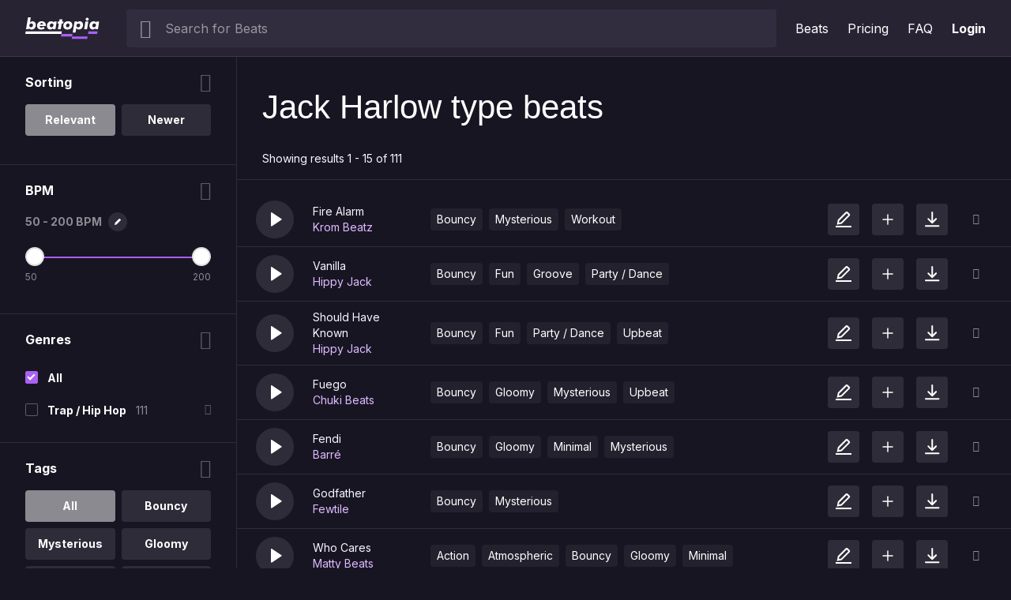

--- FILE ---
content_type: text/html; charset=UTF-8
request_url: https://www.beatopia.com/type-beats/jack_harlow
body_size: 13991
content:
            <!DOCTYPE html>
<html lang="en">
  <head>
    <meta
      http-equiv="Content-Type"
      content="text/html; charset=utf-8"
    />
    <meta
      name="viewport"
      content="width=device-width, initial-scale=1, maximum-scale=5"
    />
  <link
    rel="preconnect"
    href="https://cdn.jsdelivr.net"
  />
  <link
    rel="preconnect"
    href="https://ts231.search-soundsnap.com"
  />
  <link
    rel="preconnect"
    href="https://soundsnap-prod.nyc3.digitaloceanspaces.com"
  />
      <meta
        name="robots"
        content="index, follow"
      />
      <title>
         Jack Harlow  Type Beats | Beatopia          </title>
    <!-- included from: /src/static/themes/soundsnap5/layouts/_default/baseof.php -->
      <meta
        name="description"
        content="Browse Jack Harlow type beats. 467,875 total type beats available. Simple License Only $15 per month."
      />
    <!-- included from: /src/static/themes/soundsnap5/layouts/_default/baseof.php -->
      <meta
        name="keywords"
        content="Jack Harlow type beats, Jack Harlow sfx, Jack Harlow beats"
      />
      <link
        rel="canonical"
        href="https://www.beatopia.com/type-beats/jack_harlow"
      />
      <meta
        property="og:title"
        content=" Jack Harlow  Type Beats | Beatopia | Beatopia"
      />
    <!-- included from: /src/static/themes/soundsnap5/layouts/_default/baseof.php -->
      <meta
        property="og:description"
        content="Browse Jack Harlow type beats. 467,875 total type beats available. Simple License Only $15 per month."
      />
    <!-- included from: /src/static/themes/soundsnap5/layouts/_default/baseof.php -->
      <meta
        property="og:url"
        content="https://www.beatopia.com/type-beats/jack_harlow"
      />
    <meta
      property="og:type"
      content="website"
    />
        <meta
      property="og:image"
      content="/themes/beatopia5/assets/svg/logo.svg"
    />
            <meta
      name="google-site-verification"
      content="PlRQKblu5rg9XhdrcdiO6q9qdQPwd4lMO6ODRQHFcro"
    />
                <link
      rel="icon"
      type="image/png"
      href="/themes/beatopia5/assets/favicon.png"
    />
            <link
      rel="apple-touch-icon"
      href="/themes/beatopia5/assets/apple-touch-icon-precomposed.png"
    />
    <link
      rel="apple-touch-icon-precomposed"
      href="/themes/beatopia5/assets/apple-touch-icon-precomposed.png"
    />
        <!--replaced_css_output_head-->
<link rel="stylesheet" href="/./themes/beatopia5/style.min.f9f1938f.css" type="text/css">
    <!--replaced_dynamic_data-->
<script>var dynamic_data = {"user":{},"assetsPath":"\/themes\/beatopia5\/assets","confirmMailImage":"\/themes\/beatopia5\/assets\/svg\/confirm-email.svg","audioTypeSingular":"Beat","termsConfig":{"artist":{"defaultFilterField":"user.uid","defaultSearchField":"user.url","facetFields":"user.name, user.uid","fieldId":"user.uid","generalName":"library","hasDefaultFilter":true,"isHierarchial":false,"pageName":"dynamic_user","picturePath":"user.picturePath","siteName":"user.name","siteTitle":"Library","siteUrl":"user-url","siteUrlField":"user.url"},"attribute":{"defaultSearchField":"vocab.attribute.name","facetFields":"vocab.attribute.name, vocab.attribute.url","generalName":"attribute","hasDefaultFilter":false,"isHierarchial":false,"pageName":"dynamic_attribute","siteName":"vocab.attribute.name","siteTitle":"Attribute","siteUrl":"vocab-attribute","siteUrlField":"vocab.attribute.url"},"attribute_v2":{"defaultSearchField":"vocab.attribute_v2.name","facetFields":"vocab.attribute_v2.name, vocab.attribute_v2.url","generalName":"attribute_v2","hasDefaultFilter":false,"isHierarchial":false,"pageName":"dynamic_attribute_v2","siteName":"vocab.attribute_v2.name","siteTitle":"Attribute Music","siteUrl":"vocab-attribute_v2","siteUrlField":"vocab.attribute_v2.url"},"category":{"defaultSearchField":"vocab.category.lvl.0","defaultSearchFieldLv1":"vocab.category.lvl.1","facetFields":"vocab.category.lvl.0, vocab.category.url, vocab.category.lvl.1","generalName":"categories","hasDefaultFilter":false,"isHierarchial":true,"pageName":"dynamic_category","siteName":"category","siteTitle":"Category","siteUrl":"vocab-category","siteUrlField":"vocab.category.url"},"collection":{"defaultSearchField":"vocab.playlist.audio.name","facetFields":"vocab.playlist.audio.name, vocab.playlist.audio.url","generalName":"collection","hasDefaultFilter":false,"isHierarchial":false,"pageName":"dynamic_playlist.audio","siteName":"vocab.playlist.audio.name","siteTitle":"Collection","siteUrl":"vocab-playlist-audio","siteUrlField":"vocab.playlist.audio.url"},"genre":{"defaultSearchField":"vocab.genre.lvl.0","defaultSearchFieldLv1":"vocab.genre.lvl.1","facetFields":"vocab.genre.lvl.0, vocab.genre.url, vocab.genre.lvl.1","generalName":"genre","hasDefaultFilter":false,"isHierarchial":true,"pageName":"dynamic_genre","siteName":"genre","siteTitle":"Genre","siteUrl":"vocab-genre","siteUrlField":"vocab.genre.url"},"genre_tag":{"defaultSearchField":"vocab.genre_tag.name","facetFields":"vocab.genre_tag.name, vocab.genre_tag.url","generalName":"genre_tag","hasDefaultFilter":false,"isHierarchial":false,"pageName":"dynamic_genre_tag","siteName":"vocab.genre_tag.name","siteTitle":"Genre","siteUrl":"vocab-genre_tag","siteUrlField":"vocab.genre_tag.url"},"instrument":{"defaultSearchField":"vocab.instrument.name","facetFields":"vocab.instrument.name, vocab.instrument.url","generalName":"instrument","hasDefaultFilter":false,"isHierarchial":false,"pageName":"dynamic_instrument","siteName":"instrument","siteTitle":"Instrument","siteUrl":"vocab-instrument","siteUrlField":"vocab.instrument.url"},"mood":{"defaultSearchField":"vocab.mood.name","facetFields":"vocab.mood.name, vocab.mood.url","generalName":"mood","hasDefaultFilter":false,"isHierarchial":false,"pageName":"dynamic_mood","siteName":"vocab.mood","siteTitle":"Mood","siteUrl":"vocab-mood","siteUrlField":"vocab.mood.url"},"playlist":{"defaultSearchField":"vocab.playlist.beat.name","facetFields":"vocab.playlist.beat.name, vocab.playlist.beat.url","generalName":"playlist","hasDefaultFilter":false,"isHierarchial":false,"pageName":"dynamic_playlist.beat","siteName":"vocab.playlist.beat.name","siteTitle":"Playlist","siteUrl":"vocab-playlist-beat","siteUrlField":"vocab.playlist.beat.url"},"playlist_music":{"defaultSearchField":"vocab.playlist.music.name","facetFields":"vocab.playlist.beat.name, vocab.playlist.music.url","generalName":"playlist","hasDefaultFilter":false,"isHierarchial":false,"pageName":"dynamic_playlist.music","siteName":"vocab.playlist.music.name","siteTitle":"Playlist","siteUrl":"vocab-playlist-music","siteUrlField":"vocab.playlist.music.url"},"similar_to":{"defaultSearchField":"vocab.similar_to.name","facetFields":"vocab.similar_to.name, vocab.similar_to.url","generalName":"similar_to","hasDefaultFilter":false,"isHierarchial":false,"pageName":"dynamic_similar_to","siteName":"vocab.similar_to.name","siteTitle":"Similar to","siteUrl":"vocab-similar_to","siteUrlField":"vocab.similar_to.url"},"tag":{"defaultSearchField":"vocab.tag.name","facetFields":"vocab.tag.name, vocab.tag.url","generalName":"tags","hasDefaultFilter":false,"isHierarchial":false,"pageName":"dynamic_tag","siteName":"vocab.tag.name","siteTitle":"Tags","siteUrl":"vocab-tag","siteUrlField":"vocab.tag.url"},"video_theme":{"defaultSearchField":"vocab.video_theme.name","facetFields":"vocab.video_theme.name, vocab.video_theme.url","generalName":"video_theme","hasDefaultFilter":false,"isHierarchial":false,"pageName":"dynamic_video_theme","siteName":"vocab.video_theme.name","siteTitle":"Video Theme","siteUrl":"vocab-video_theme","siteUrlField":"vocab.video_theme.url"}},"themeName":"beatopia5","themesMatrix":{"beat":{"full_title":"Beats","search_placeholder":"Search for Beats","short_title":"beat","theme_name":"beatopia5","typesense_search_filter_type":"beat"}},"virtualDomainCurrentPath":"","virtualDomainPathFound":{},"virtualDomainPathsAvailable":{"0":"sound-effects"},"virtualDomainPathRootAlias":"\/sound-effects","virtualDomainPathIgnorePrefix":{"0":"\/files","1":"\/misc","2":"\/includes","3":"\/js"},"virtualDomainPathIgnoreExact":{"0":"\/"},"searchText":"Jack Harlow","staffPickKeyWord":"mizxzrynlp5c8abx","pageType":"dynamic_similar_to","termMetadata":{"page_title":" Jack Harlow  Type Beats | Beatopia","description":"Browse Jack Harlow type beats. 467,875 total type beats available. Simple License Only $15 per month.","keywords":"Jack Harlow type beats, Jack Harlow sfx, Jack Harlow beats","canonical":"https:\/\/www.beatopia.com\/type-beats\/jack_harlow"},"perPage":15,"productGroups":{"packs":[],"subscriptions":[{"id":146,"price":15,"rid":146,"name":"Monthly","available":1,"description":"","tracker":"<script>\r\nwindow.addEventListener('load', (event) => {\r\n    fathom.trackGoal('UCEQATW0', 1500);\r\n});\r\n<\/script>","position":"0","notes":"<div>5 beats per month<span class=\"icon-info js-tooltip\"><\/span><div id=\"tooltip_697bc5a72653b1.45234795\" class=\"info-tooltip\">All tracks are mixed by pros and come with wav, stems and unlimited rights.<\/div><\/div><div>Wav & stems included<\/div><div>20 presets for vocals<span class=\"icon-info js-tooltip\"><\/span><div id=\"tooltip_697bc5a7265502.17597746\" class=\"info-tooltip\">Pro presets for FL Studio, Logic Pro X, Waves, Ableton, Pro Tools, GarageBand and Studio One.<\/div><\/div>","type_description":"","image":"assets\/svg\/product-monthly.svg","duration":0,"recurring":1,"api_code":"monthly","allow_addons":false,"addons":0,"new_users_only":0,"intervalLength":1,"intervalUnit":"months","totalBillingCycles":1,"trialLength":7,"trialUnit":"days","experiment_id":"","experiment_only":0,"ac_tag_id":"","features":"","group_code":false,"experiments":[],"length_formatted":false,"price_formatted":"15","currency_symbol":"$","currency":"USD","is_current":false,"is_default":false,"is_allowed":true,"checkout_url":"\/register\/secure\/api\/purchase\/146","strTrial":"7-day","strInterval":" \/mo"},{"id":147,"price":135,"rid":147,"name":"Yearly","available":1,"description":"($11.25 \/ month) <span style=\"color: #debcff\">3 months free!<\/span>","tracker":"<script>\r\nwindow.addEventListener('load', (event) => {\r\n    fathom.trackGoal('3RDG5OP4', 13500);\r\n});\r\n<\/script>","position":"1","notes":"<div>5 beats per month<span class=\"icon-info js-tooltip\"><\/span><div id=\"tooltip_697bc5a7275a18.77700287\" class=\"info-tooltip\">All tracks are mixed by pros and come with wav, stems and unlimited rights.<\/div><\/div><div>Wav & stems included<\/div><div>20 presets for vocals<span class=\"icon-info js-tooltip\"><\/span><div id=\"tooltip_697bc5a7275bc5.80696934\" class=\"info-tooltip\">Pro presets for FL Studio, Logic Pro X, Waves, Ableton, Pro Tools, GarageBand and Studio One.<\/div><\/div>","type_description":"","image":"assets\/svg\/product-monthly.svg","duration":0,"recurring":1,"api_code":"annual_unlimited_beats","allow_addons":false,"addons":0,"new_users_only":0,"intervalLength":12,"intervalUnit":"months","totalBillingCycles":1,"trialLength":7,"trialUnit":"days","experiment_id":"mn19","experiment_only":0,"ac_tag_id":"","features":"","group_code":false,"experiments":["mn19"],"length_formatted":"annually","price_formatted":"11","currency_symbol":"$","currency":"USD","is_current":false,"is_default":false,"is_allowed":true,"checkout_url":"\/register\/secure\/api\/purchase\/147","strTrial":"7-day","strInterval":" \/mo","saving":"25%"}],"addon_plans":[],"highestSubscription":135,"is_single":false,"download_stats":{"_SUBSCRIBED":false,"subscription_start":1769719207,"subscription_duration":315360000,"subscription_end":2085079207,"subscription_period_end":2085079207,"trial_end":0,"price":0,"available":0,"new_users_only":0,"experiment_only":0,"experiment_id":"","name":"Not Subscribed","description":"Not Subscribed","position":0,"notes":"Not subscribed","type_description":"No subscription present","image":"","api_code":"","tracking":{"script":""},"recurring":0,"intervalLength":0,"intervalUnit":"seconds","totalBillingCycles":0,"trialLength":0,"trialUnit":"seconds","_unsafe":true,"id":0,"limits":{"beat":{"download":{"max":0,"reset":0,"on_exceed":"DENY","usage":{"id_type":null,"session":0,"period_time":0,"count":0,"sub_started":null,"notified":null,"notified_date":null,"license":"beat"}}},"ai":{"download":{"max":0,"reset":0,"on_exceed":"DENY","usage":{"id_type":null,"session":0,"period_time":0,"count":0,"sub_started":null,"notified":null,"notified_date":null,"license":"ai"}}}},"_EXTRA_ROLES":[],"_SM":{"_handler":"","_handles_email":false,"_degraded":false},"_is_expired":false,"trial_active":false},"compare_features":["<span class=\"tooltip text-underline\">Monetization<\/span><div id=\"tooltip_697bc5a7292d89.00736987\" class=\"info-tooltip\">The number of social channels where you\u2019re allowed to monetize when including our sounds<\/div>","<span class=\"tooltip text-underline\">Client work allowed<\/span><div id=\"tooltip_697bc5a7292ea5.60374085\" class=\"info-tooltip\">Use in projects and work you are doing for clients<\/div>","<span class=\"tooltip text-underline\">Web & Social<\/span><div id=\"tooltip_697bc5a7292ef9.67208710\" class=\"info-tooltip\">Websites, any social media platform (Instagram, TikTok, YouTube etc.)<\/div>","<span class=\"tooltip text-underline\">Podcasts<\/span><div id=\"tooltip_697bc5a7292f31.12839716\" class=\"info-tooltip\">Free or revenue-generating, on any platform<\/div>","<span class=\"tooltip text-underline\">Corporate Videos & Personal Use<\/span><div id=\"tooltip_697bc5a7292f88.83077382\" class=\"info-tooltip\">For usage internally within a single organization, for weddings, or projects viewed privately<\/div>","<span class=\"tooltip text-underline\">Digital Ads<\/span><div id=\"tooltip_697bc5a7292fc5.41639229\" class=\"info-tooltip\">Online ads that appear on websites or social media<\/div>","<span class=\"tooltip text-underline\">Apps up to $500k budget<\/span><div id=\"tooltip_697bc5a7293000.02185369\" class=\"info-tooltip\">Free or revenue-generating software including mobile apps<\/div>","<span class=\"tooltip text-underline\">Film \/ Trailers up to 500k budget<\/span><div id=\"tooltip_697bc5a7293044.63155665\" class=\"info-tooltip\">Films or film trailers by any distribution channel, plays and live performances<\/div>","<span class=\"tooltip text-underline\">Video Games up to 500k budget<\/span><div id=\"tooltip_697bc5a7293089.64173188\" class=\"info-tooltip\">Video games and video game trailers by any distribution channel<\/div>","<span class=\"tooltip text-underline\">TV and Radio (broadcast)<\/span><div id=\"tooltip_697bc5a72930c9.31499990\" class=\"info-tooltip\">Any project (ads, networking, Programming, etc.) on broadcast TV or radio<\/div>","<span class=\"tooltip text-underline\">VOD\/OTT<\/span><div id=\"tooltip_697bc5a7293106.47245911\" class=\"info-tooltip\">\u2018On demand\u2019 services (Netflix, HBO, cable and satellite on demand, etc.)<\/div>","<span class=\"tooltip text-underline\">OOH<\/span><div id=\"tooltip_697bc5a7293145.11101571\" class=\"info-tooltip\">Out of home advertising - physical public display, arenas and stadiums<\/div>","<span class=\"tooltip text-underline\">Industrial<\/span><div id=\"tooltip_697bc5a7293176.95503772\" class=\"info-tooltip\">Events, conferences, tradeshows and physical points of sale<\/div>","<span class=\"tooltip text-underline\">Apps over $500k budget<\/span><div id=\"tooltip_697bc5a72931b5.98111208\" class=\"info-tooltip\">Software or mobile apps with a budget over $500k<\/div>","<span class=\"tooltip text-underline\">Film \/ Trailers over $500k budget<\/span><div id=\"tooltip_697bc5a72931f7.56669557\" class=\"info-tooltip\">Major film and trailers for movies with a budget over $500k<\/div>","<span class=\"tooltip text-underline\">Video Games over $500K budget<\/span><div id=\"tooltip_697bc5a7293220.83286696\" class=\"info-tooltip\">Major video games and video game trailers with a budget over $500k<\/div>"],"grouped_plans":[]},"facetPerPage":1,"sleepImage":"\/themes\/beatopia5\/assets\/svg\/sleep.svg","titleSuffix":"Beatopia","searchPageAllHeading":"Browse beats","searchPageDefaultHeading":"type beats","searchPageTermHeading":"type beats","searchSortingConfig":{"dateAdded":{"text":"Newer","value":2},"relevance":{"text":"Relevant","value":1}},"favGroupListByCreated":{"data":[]},"minAutoCompleteChars":2,"searchFilterType":"beat","typesenseSearchHost":"bcedfyjrhaqpigx4p","typesenseSearchKey":"[base64]","typesenseNodes":{"0":"ts231.search-soundsnap.com"},"typesenseConnectionWaitTime":6000,"audioType":"Beats","urlAliasMatrix":{"url":{"external":"{url_name}","internal":"node\/{nid}"},"user-url":{"external":"producer\/{user.url_name}","internal":"user\/{user.uid}"},"vocab-attribute":{"external":"type-beats\/{attribute.url_name}","internal":"taxonomy\/term\/{attribute.tid}"},"vocab-attribute_v2":{"external":"","internal":"","sitemap":false},"vocab-genre":{"external":"type-beats\/{genre.url_name}","internal":"taxonomy\/term\/{genre.tid}"},"vocab-genre_tag":{"external":"","internal":"","sitemap":false},"vocab-instrument":{"external":"type-beats\/{instrument.url_name}","internal":"taxonomy\/term\/{instrument.tid}"},"vocab-mood":{"external":"type-beats\/{mood.url_name}","internal":"taxonomy\/term\/{mood.tid}"},"vocab-playlist-beat":{"external":"playlist\/{playlist.beat.url_name}","internal":"taxonomy\/term\/{playlist.beat.tid}"},"vocab-similar_to":{"external":"type-beats\/{similar_to.url_name}","internal":"taxonomy\/term\/{similar_to.tid}"},"vocab-video_theme":{"external":"","internal":"","sitemap":false}},"hasHighlights":true,"queryParams":{"fuzzy":{"modeParameters":{"drop_tokens_threshold":3,"num_typos":2,"prioritize_exact_match":false,"prioritize_token_position":false,"typo_tokens_threshold":3},"searchMode":"fuzzy"},"strict":{"modeParameters":{"num_typos":0},"searchMode":"strict"}},"typesenseSearchCollection":"prod-latest","searchMode":false,"currentThemeName":"beatopia5","searchPlaceholder":"Search for beats","storageHost":{"beat":{"mix":{"label":"Mix.wav","method":"download","perm":"subscribed","recommended":true,"s3_url":"\/audio\/download\/{nid}.mix\/{nameStripExt}.mix.{ext}"},"mp3":{"label":"Mix.mp3","method":"download","perm":"subscribed","recommended":false,"s3_url":"\/audio\/download\/{nid}.mp3\/{nameStripExt}.mix.mp3"},"peak":{"method":"stream","perm":"public","recommended":false,"s3_url":"https:\/\/soundsnap-prod.nyc3.digitaloceanspaces.com\/{dirName}\/peak\/{nameStripExt}.wn.web.json"},"stem":{"label":"Stems (large.zip)","method":"download","perm":"subscribed","recommended":false,"s3_url":"\/audio\/download\/{nid}.stem\/{nameStripExt}.stems.zip"},"stream":{"method":"stream","perm":"public","recommended":false,"s3_url":"\/play?t=e&p={dirName}\/{nameStripExt}.wn.mp3"}},"SYSTEM":{"session":"soundsnap_id","refresh":"\/_refresh_"}},"truncateMin":14,"truncateMax":24}</script><script>window.isOnSearchPage = true </script><!--replaced_js_output_head-->
<script  src="https://cdn.jsdelivr.net/npm/jquery@3.7.1/dist/jquery.min.js"></script>
<script src="/./themes/beatopia5/js/head.min.51cf4f2d.js"></script>
    <!--replaced_js_output_head_audio-->
<script src="/./themes/beatopia5/js/head_audio.min.5f12bf78.js"></script>
    <!--replaced_js_output_gtm-->
<script  src="https://cdn.usefathom.com/script.js" type="text/javascript" data-site="UDFYRFEM" defer="" ></script>
<script>window.dataLayer = window.dataLayer || [];
window.dataLayer.push({'allowTrigger': 'disable'});
</script>
    <!--replaced_js_output_gtm-last-->
<script>(function(w,d,s,l,i){w[l]=w[l]||[];w[l].push({'gtm.start':
      new Date().getTime(),event:'gtm.js'});var f=d.getElementsByTagName(s)[0],
      j=d.createElement(s),dl=l!='dataLayer'?'&l='+l:'';j.async=true;j.src=
      'https://www.googletagmanager.com/gtm.js?id='+i+dl;f.parentNode.insertBefore(j,f);
      })(window,document,'script','dataLayer','GTM-T4L7MKK');</script>
      </head>
  <body class='ojoo-wrapper'> <!-- included from: /src/static/themes/soundsnap5/layouts/search/single.php -->
  <noscript><iframe src="https://www.googletagmanager.com/ns.html?id=GTM-T4L7MKK" height="0" width="0" style="display:none;visibility:hidden"></iframe></noscript>  <div id="container">
    <div
  id="header-wrapper">
  <div class="header">
    <div class="logo">
      <div class="row flex-vcenter">
        <div class="col-4 mobile-only">
          <div class="responsive-menu-button">
            <span class="icon-menu"></span>
          </div>
        </div>
        <a href="/" class="col-4 col-md-12">
          <img
            alt="Beats from Beatopia"
            src="/themes/beatopia5/assets/svg/logo.svg"
          />
        </a>
        <div class="col-4 mobile-only">
          <div class="icon-search responsive-search-button"></div>
        </div>
      </div>
    </div>
<div
  class="search"
  id="search"
  v-cloak
>
  <search-bar
    :class="{'has-focus': hasFocus }"
  >
    <i class="icon-search"></i>
    <input
      @keydown.up.prevent="select(selected-1)"
      @keydown.down.prevent="select(selected+1)"
      @keydown.left.stop=""
      @keydown.right.stop=""
      @click="focusInput"
      @keyup.enter.prevent="executeSearch()"
      @input="searchQuery = $event.target.value"
      @focus.prevent="setFocus(true, $event)"
      @blur.prevent="setFocus(false, $event)"
      @submit.prevent.stop=""
      :value="searchQuery"
      ref="searchInput"
      :placeholder="viewPort.isMDorWider ? (selectedTheme && selectedTheme.search_placeholder || searchPlaceholder) : 'Search'"
      class="search-input"
      type="text"
      maxlength="128"
      role="searchbox"
      aria-label="Search"
      name="query"
      autocomplete="OFF"
    />
    <i
      class="icon-close"
      v-if="searchQuery && !makingRequest"
      @click.stop.prevent="clear"
      @mousedown.prevent.stop=""
    ></i>
    <i
      class="spin-loader relative"
      v-if="makingRequest"
      @click.stop.prevent="clear"
      @mousedown.prevent.stop=""
    ></i>
<!-- included from: /src/static/themes/beatopia5/layouts/partials/diff/header/theme-switcher.php ---></search-bar>
  <ul
    class="autocomplete"
    v-if="hasFocus && hits.length"
  >
    <li
      v-for="(hit, index) of hits"
      :class="{selected: selected === index}"
      @mousedown.prevent.stop=""
      @click.prevent="executeSearch(hit, $event)"
      :key="hit"
    >
      <a :href="'/search/audio?query='+hit">{{ hit }}</a>
    </li>
  </ul>
  <transition name="fade">
    <div
      id="search-overlay"
      v-if="hasFocus"
      @click="blurInput"
    ></div>
  </transition>
</div>
<!-- included from: /src/static/themes/soundsnap5/layouts/partials/components/header/search-bar.php ---><nav id="main-nav">
  <ul class="menu-bar">
    <li class="mobile-text"><a href="/">Home</a></li>
<li><a href="/beats">Beats</a></li>
<li><a href="/products">Pricing</a></li>
<li>
  <a
    href="https://beatopia.zendesk.com/hc/en-us/"
    target="_blank"
    >FAQ</a
  >
</li>
<!-- included from: /src/static/themes/beatopia5/layouts/partials/diff/nav/links.php --->
        <li>
      <a
        href="/login"
        class="profile-name"
        rel="modal:open"
      >Login</a>
      <template v-if="theme.feature.showRegisterLink">
        <span class="desktop-text">/</span>
        <a
          href="/register"
          class="profile-name"
          rel="modal:open"
        >Register</a>
      </template>
    </li>
      </ul>
  <div class="menu-close icon-close"></div>
</nav>
<!-- included from: /src/static/themes/soundsnap5/layouts/partials/components/header/nav.php ---></div>
</div>
<!-- included from: /src/static/themes/soundsnap5/layouts/partials/components/header.php --->
    <div
      id="maincontent"
      class="maincontent"
      v-cloak
    >
      <div
        class="tag-head-promotion"
        v-if="isTagPage && !isLoggedIn"
        ref="infoBar"
      >
        <div v-if="infoBarTagLine">
          {{infoBarTagLine}}
        </div>
        <div v-else>
          Write a viral song with beats from Grammy winning producers.</div>
        <template v-if="theme.feature.interstitialModal">
        <a
          href="/products-modal"
          data-modal="md"
          class="btn-primary button-link modal-link"
        >Start free trial</a>
        </template>
        <template v-else>
          <a
            href="/products"
            class="btn-primary button-link"
          >Start free trial</a>
        </template>
      </div>
      <div
        class="tag-head-promotion"
        v-else-if="isFreePlan"
        ref="infoBar"
      >
        </div>
      <div
        class="browse-header"
        v-if="uiShowingResults || uiSearching || uiInitialPageLoad || uiShowingFilterTooStrict"
      >
        <div v-if="isArtistPage || isCollectionPage">
          <div class="parent-title" v-if="isArtistPage || isCollectionPage">
  <span v-if="isArtistPage">Producer</span>
  <span v-if="isCollectionPage">Playlist</span>
</div>
<div class="row browse-vocabulary">
  <div class="col-md-8 col-12">
    <h1>{{searchPageHeadline}}</h1>
<!-- included from: /src/static/themes/soundsnap5/layouts/partials/components/search/search-header.php --->
    <under-hood-links
      v-if="isArtistPage"
      :field="artistData.uid"
      title="Edit Artist"
      permission="">
    </under-hood-links>
    <artist-info
      :artist-data="artistData"
      :total="init.totalHits || totalHits"
      v-if="isArtistPage"
    >
    </artist-info>
    <under-hood-links
      v-if="isCollectionPage"
      :field="collectionData.tid"
      title="Edit Collection"
      permission="">
    </under-hood-links>
    <collection-info
      :collection-data="collectionData"
      v-if="isCollectionPage"
    >
    </collection-info>
    <spin-loader v-if="loadingExtraAsset"></spin-loader>
  </div>
  <vocabulary-image 
    :src="artistData.image_cover || collectionData.image_cover"
    :alt="artistData.name || collectionData.name" 
  ></vocabulary-image>
</div>
<!-- included from: /src/static/themes/soundsnap5/layouts/partials/components/search/search-vocabulary-header.php --->
        </div>
        <div v-if="isCategoryPage">
          <div
  v-if="!categories.isMain"
  class="parent-title"
>
  {{ categories.parent.title }}
</div>
<h1>{{searchPageHeadline}}</h1>
<!-- included from: /src/static/themes/soundsnap5/layouts/partials/components/search/search-header.php --->
<div class="categories">
  <div class="sub-categories-container">
    <link-to
      class="pill-filter"
      v-if="!categories.isMain"
      :href="categories.parent.url"
      :spa-open="() => $apps.url.singlePageLoad({ searchTerm: categories.parent.tag, pageType: 'dynamic_category', pathname: categories.parent.url })"
    >
      Back to All {{ categories.parent.title }}
      <span class="desktop-text">Beats</span>
    </link-to>
    <link-to
      v-if="categories.isMain"
      class="pill-filter"
      v-for="subCategory in categories.parent.subcategories"
      :key="subCategory.url"
      :href="subCategory.url"
      :spa-open="() =>  $apps.url.singlePageLoad({ searchTerm: subCategory.tag, pageType:'dynamic_category', pathname: subCategory.url })"
      :class="{ 'filter-active':  categories.current.tag === subCategory.tag }"
    >
      {{ subCategory.title }}
    </link-to>
  </div>
</div>
<!-- included from: /src/static/themes/soundsnap5/layouts/partials/components/search/search-category-header.php --->
        </div>
        <div v-if="isVector()" class="flex flex-vcenter">
          <a v-if="vectorBackUrl" :href="vectorBackUrl" class="button-icon secondary ojoo-icon-caret-left"></a>
          <h1>Similar to: <span class="text-normal">{{vectorPageHeadline}}</span></h1>
        </div>
        <div v-if="!isCategoryPage && !isArtistPage && !isCollectionPage && !isVector()">
          <h1>{{searchPageHeadline}}</h1>
<!-- included from: /src/static/themes/soundsnap5/layouts/partials/components/search/search-header.php --->
        </div>
      </div>
      <div v-if="uiShowingNoResults">
        <div class="heading-wrapper">
          <img src="/themes/beatopia5/assets/svg/no-results.svg?1768573835" alt="icon"><br>
          <results-notification notetype="uiNoShowing"></results-notification><div class="description">Make sure your spelling is correct. Otherwise, try browsing our genres below.</div><a href="/beats" class="button-link btn-center">Browse All Beats</a></div>
  <browse-categories
    post-link-text="Beats"
  ></browse-categories>
<!-- included from: /src/static/themes/soundsnap5/layouts/partials/diff/browse.php --->
      </div>
      <div key="content" id="content" role="main" v-show="!uiShowingNoResults" >
        <div class="container-fluid">
          <div
  v-show="!uiShowingNoResults"
  class="nav-bar-container"
>
  <div class="side-nav-wrapper">
    <div
      id="side-nav-filter"
      class="side-nav"
      ref="sideNav"
      :data-simplebar="!isMobile"
    >
      <div class="nav_container refine_filter">
        <div class="nav_header">
          <div class="refine_item">
            Refine <i class="close_side_nav icon-close" @click="bodyOverlay.isActive=false"></i>
          </div>
        </div>
      </div><sorting-nav
  @toggle-sorting="toggleSorting"
  :sorting-method="sortingMethod"
  data-testid="sorting-filter"
></sorting-nav>
<!-- included from: /src/static/themes/soundsnap5/layouts/partials/components/sidebar/filter/sorting.php ---><slideable-filter
  title="BPM"
  ref="bpm-filter"
  :min="init.minBpm || minBpm || defaults.minBpm"
  :max="init.maxBpm || maxBpm || defaults.maxBpm"
  :selected-min="selectedMinBpm"
  :selected-max="selectedMaxBpm"
  @filter="updateBpmFilter"
  data-testid="bpm-filter"
  :convert-to="convertBpmToClient"
  :convert-from="convertBpmToSearchEngine"
  unit="BPM"
></slideable-filter>
<!-- included from: /src/static/themes/beatopia5/layouts/partials/components/sidebar/filter/bpm.php ---><collapsible-see-more-filter
  title="Genres"
  v-show="!isCategoryPage"
  data-testid="categories-filter"
  :all-items="items.filteredFirstIn({ filtered: filteredCategories, items: allCategories })"
  v-slot="{ visibleItems }"
  :expansion-steps="[4, 19]"
>
  <div class="category_content">
    <div class="category_item">
      <div class="parent_category_item">
        <input
          @change="clearCategoryFilter"
          type="checkbox"
          id="allCategory"
          :checked="!hasSubCategoryFilter && !hasCategoryFilter"
          :disabled="(!hasSubCategoryFilter && !hasCategoryFilter) || isCurrentLoading"
          class="form-checkbox"
        />
        <label for="allCategory"></label>
        <label for="allCategory">All</label>
      </div>
    </div>
    <collapsible-item
      class="category_item"
      v-for="[tag, count, searchTag, title] in visibleItems"
      :key="tag"
      :stay-open="filteredCategories.includes(tag)
                || subsByCat.get(tag).some(([tag]) => filteredSubCategories.includes(tag))"
    >
      <template v-slot:item="{ isOpen, toggle }">
        <div class="parent_category_item" @click="toggle">
          <input
            @change="addCategoriesFilter(tag)"
            :checked="filteredCategories.includes(tag)"
            type="checkbox"
            :disabled="isCurrentLoading"
            :id="tag"
            class="form-checkbox"
          />
          <label :for="tag"></label>
          <label :for="tag">
            {{ tag }}
          </label>
          <span class="category-count">
            {{ thousands_separators(count) }}
          </span>
          <i :class="[ 'nav_caret', 'icon-caret_down', isOpen ? 'opened' : 'closed' ]"></i>
        </div>
      </template>
      <template #collapsible>
        <div class="sub_categories">
          <div
            class="sub_category_item"
            v-for="[tag, count, searchTag, title] in subsByCat.get(tag).sort(facetByCount)"
            :key="tag"
          >
            <input
              @change="addSubCategoriesFilter(tag)"
              :disabled="isCurrentLoading"
              class="form-checkbox"
              type="checkbox"
              :checked="filteredSubCategories.includes(tag)"
              :id="tag"
            />
            <label :for="tag"></label>
            <label :for="tag">
              {{ title }}
            </label>
            <span class="category-count">
              {{ thousands_separators(count) }}
            </span>
          </div>
        </div>
      </template>
    </collapsible-item>
  </div>
</collapsible-see-more-filter>
<!-- included from: /src/static/themes/beatopia5/layouts/partials/components/sidebar/filter/genres.php ---><collapsible-see-more-filter
  title="Tags"
  data-testid="tags-filter"
  :all-items="selectableTags"
  v-slot="{ visibleItems }"
  :expansion-steps="[9, 19]"
>
  <div class="nav_content nav_cols-2" :key="visibleItems.length" role="listbox"  aria-roledescription="Refine Search by selecting Tags">
    <a
      :class="['pill-filter', {'filter-active': !hasTagFilter}]"
      @click="clearTagFilter"
      role="option"
      :aria-selected="!hasTagFilter"
    > All </a>
    <a
      v-for="[tag, count, searchTag, title] in items.filteredFirstIn({ filtered: filteredTags, items: visibleItems })"
      :key="tag"
      @click="addTagsFilter(tag)"
      v-truncate.min
      :class="['pill-filter', {'filter-active': filteredTags.includes(tag)}]"
      role="option"
      :aria-selected="filteredTags.includes(tag)"
    >{{capitalize( title || tag) }}</a>
  </div>
</collapsible-see-more-filter>
<!-- included from: /src/static/themes/soundsnap5/layouts/partials/components/sidebar/filter/tags.php ---><collapsible-see-more-filter
  title="Producers" 
  v-show="!isArtistPage"
  data-testid="libraries-filter"
  v-slot="{ visibleItems }"
  :all-items="allLibraries"
  :expansion-steps="[10, 25, Infinity]"
>
  <div class="nav_content" role="listbox" aria-roledescription="Refine Search by selectingProducers">
    <a
      @click="clearLibraryFilter"
      :class="['pill-filter', {'filter-active': !hasLibraryFilter}]"
      role="option"
      :aria-selected="!hasLibraryFilter"
    >All Producers</a>
    <a
      v-truncate.max
      v-for="[tag, count, searchTag, title] in items.filteredFirstIn({ filtered: filteredLibraries, items: visibleItems})"
      :disabled="isCurrentLoading"
      :key="tag"
      @click="addLibraryFilter(searchTag)"
      :class="['pill-filter', {'filter-active': filteredLibraries.includes(searchTag)}]"
      role="option"
      :aria-selected="filteredLibraries.includes(tag)"
    >
      {{ capitalize(title) }}
    </a>
  </div>
</collapsible-see-more-filter>
<!-- included from: /src/static/themes/soundsnap5/layouts/partials/components/sidebar/filter/libraries.php ---><slideable-filter
  title="Length"
  ref="length-filter"
  :min="init.min || min || defaults.min"
  :max="init.max || max || defaults.max"
  :selected-min="selectedMin"
  :selected-max="selectedMax"
  @filter="updatePlayTimeFilter"
  data-testid="length-filter"
  :convert-to="toMinSeconds"
  :convert-from="fromMinSeconds"
></slideable-filter>
<!-- included from: /src/static/themes/soundsnap5/layouts/partials/components/sidebar/filter/length.php ---><!-- included from: /src/static/themes/beatopia5/layouts/partials/diff/sidebar/using-filters.php ---><div class="nav_button_container">
        <div
          id="nav-update-results"
          class="button-link btn-full"
          :disabled="uiSearching"
          @click="!uiSearching && (bodyOverlay.isActive=false)"
        >
          <template v-if="!uiSearching">
            Update Results ({{ thousands_separators(totalHits || init.totalHits) }})
          </template>
          <spin-loader secondary v-if="uiSearching"></spin-loader>
        </div>
      </div>
    </div>
  </div>
</div>
<!-- included from: /src/static/themes/soundsnap5/layouts/partials/components/sidebar.php --->
          <div class="results-container">
              <div class="controls top">
                <div v-if="totalHits">
                  <span v-if="isVector()">Showing all similar sounds</span>
                  <span v-else>
                    Showing results {{ thousands_separators((getBasicPages + 1)) }} -
                    {{ thousands_separators(getBasicMaxPage) }} of {{ thousands_separators(totalHits) }}
                  </span>
                  <a
                    class="primary-link clear-filters"
                    v-if="hasSearchMode"
                    @click="toggleSearchMode()"
                  >{{ searchModeType }}</a>
                  <a
                    class="primary-link clear-filters"
                    v-show="hasFilters"
                    @click="clearAllFilter()"
                  >Clear filters</a>
                </div>
                <div class="nav_bar_wrapper">
                  <div class="mobile_nav_bar _filters" @click="bodyOverlay.isActive = true">
                    Refine results
                  </div>
                </div>
              </div>
              <div class="load-previous">
                <a v-if="isLoadPrevAllowed" @click="infiniteSearchLoadPrev" class="primary-link">
                  Load Previous Results
                </a>
              </div>
              <div
                class="no-results-container"
                v-if="uiShowingFilterTooStrict"
              >
                <img src="/themes/beatopia5/assets/svg/filters-green.svg?1768573835" alt="No filtered results" width="64" height="64" />
                <results-notification notetype="uiNoShowingFilters"></results-notification>
                <button
                  @click="clearAllFilter()"
                  class="form-submit btn-sm"
                >
                  Clear Filters
                </button>
              </div>
              <div
                v-show="!uiShowingFilterTooStrict"
                class="search-results-wrapper"
                id="search-results-wrapper"
                ref="searchResultsWrapper"
                :style="{minHeight: returnedData.length
                                  ? Math.max(10, returnedData.length) * 70 + 'px'
                                  : this.preUpdateHeight}"
              >
                <div
                  class="search-results"
                  id="search-results"
                >
                  <audio-teaser
                    v-for="(node, index) in returnedData"
                    :key="node.objectID"
                    :node="node"
                    v-show="!node.hidden"
                  ></audio-teaser>
                </div>
              </div>
              <back-to-top></back-to-top>
          </div>
        </div>
      </div>
<!-- included from: /src/static/themes/beatopia5/layouts/partials/diff/audio-teaser/interstitial.php ---><div class="blocker" v-if="uiInfiniteBlocker">
        <div class="page-overlay-msg-wrapper">
          <h3>Are you still previewing sounds?</h3>
          <button @click="handleInfiniteBlocker('yes');" class="form-submit">Yes</button>
          <button @click="handleInfiniteBlocker('no');" class="form-submit">No</button>
        </div>
      </div>    <mobile-sheet-menu>
</mobile-sheet-menu>
<!-- included from: /src/static/themes/soundsnap5/layouts/partials/components/mobile-sheet.php ---><div
  id="jp_container_1"
  class="jp-audio"
  style="display:none"
>
  <div
    class="jp-type-playlist"
    ref="player"
    v-if="showPlayer"
  >
    <div class="jp-gui jp-interface">
      <ul class="jp-controls">
        <li>
          <a
            href="javascript:;"
            class="audio-control jp-previous"
            tabindex="1"
            title="Previous"
            aria-label="Previous"
          >
            Previous
          </a>
        </li>
        <li>
          <a
            href="javascript:;"
            class="audio-control jp-play"
            tabindex="1"
            title="Play"
            aria-label="Play"
          >
            Play
          </a>
        </li>
        <li>
          <a
            href="javascript:;"
            class="audio-control jp-pause"
            tabindex="1"
            title="Pause"
            aria-label="Pause"
          >
            Pause
          </a>
        </li>
        <li>
          <a
            href="javascript:;"
            class="audio-control jp-next"
            tabindex="1"
            title="Next"
            aria-label="Next"
          >
            Next
          </a>
        </li>
        <li>
          <a
            href="javascript:;"
            class="audio-control jp-autoplay"
            tabindex="1"
            title="Enable Autoplay"
            aria-label="Enable Autoplay"
          >
            Play All
          </a>
        </li>
        <li>
  <a
    href="javascript:;"
    class="jp-repeat"
    tabindex="1"
    title="Enable Repeat"
    aria-label="Enable Repeat"
    >Repeat</a
  >
</li>
<!-- included from: /src/static/themes/beatopia5/layouts/partials/diff/player/repeat-button.php --->
        <li>
          <a
            href="javascript:;"
            class="audio-control jp-mute"
            tabindex="1"
            title="Mute"
            aria-label="Mute"
          >
            Mute
          </a>
        </li>
        <li>
          <a
            href="javascript:;"
            class="audio-control jp-unmute"
            tabindex="1"
            title="Unmute"
            aria-label="Unmute"
          >
            Unmute
          </a>
        </li>
      </ul>
      <div class="jp-progress">
        <div
          class="jp-seek-bar"
          style="width: 100%;"
        >
          <slideable-element></slideable-element>
        </div>
      </div>
      <div class="jp-volume-bar">
        <div class="jp-volume-bar-value"></div>
      </div>
      <div class="jp-title-content">
        <div></div>
      </div>
      <div class="audio-actions">
        <jp-extra-controls
          v-if="currentPlayingNode"
          :node="currentPlayingNode"
        ></jp-extra-controls>
      </div>
    </div>
    <div class="jp-playlist">
      <ul>
        <li></li>
      </ul>
    </div>
    <div class="jp-no-solution">To play the media, your browser needs to have javascript enabled</div>
  </div>
</div>
<!-- included from: /src/static/themes/soundsnap5/layouts/partials/components/player.php ---></div>
<script
  type="text/x-template"
  id="audio-teaser-template"
>
  <div :id="'node-'+node.objectID" class="ojoo-teaser">
    <div class="ojoo-audio">
      <div class="audio-row">
          <div class="ojoo-player">
            <span
              :data-nid="node.objectID"
              class="ojoo-button ojoo-play "
              title="Play"
              aria-label="Play"
              role="button"
            >
            </span>
          </div>
          <div class="wave-container">
            <div :id="'wave'+node.objectID" class="wave">
              <div class="wave-loader"></div>
            </div>
          </div><div class="audio-title">
  <div v-html="node.title"></div>
  <link-to
    :href="node.artist.url"
    :spa-open="() => $apps.url.singlePageLoad({ searchTerm: node.artist.tag, pageType: 'dynamic_user', pathname: node.artist.url })"
    v-html="node.highlighted.userName"
  ></link-to>
</div>
<div class="audio-tags">
  <expandable-simple-tag-list
    popoverHeader="Tags"
    :visible="10"
    :tags="node.tags"
  ></expandable-simple-tag-list>
</div>
<!-- included from: /src/static/themes/beatopia5/layouts/partials/diff/audio-teaser/audio-row.php ---><div class="audio-actions">
          <ul>
                          <write-lyrics :node="node"></write-lyrics>
                        <favgroup :node="node"></favgroup><download-options :node="node">
</download-options>
<!-- included from: /src/static/themes/beatopia5/layouts/partials/diff/audio-teaser/more-options.php ---></ul>
        </div>
        <div class="audio-info-collapse">
          <a href="#" class="more-info button-icon sm icon-caret_top_big closed" ref="moreInfo"></a>
        </div>
        <under-hood-links :field="node.objectID" title="Edit" target="_self" permission=""></under-hood-links>
      </div>
      <div class="audio-info audio-row" style="display: none;" ref="secondRow"><div class="audio-genre">
  <h4>Genre</h4>
  <link-to
    v-if="$apps.categories.attrToCategory[node.categoryTag]"
    class="secondary-link"
    :href="$apps.categories.attrToCategory[node.categoryTag].url"
    :spa-open="() => $apps.url.singlePageLoad({ searchTerm: node.categoryTag, pageType: 'dynamic_genre', pathname: $apps.categories.attrToCategory[node.categoryTag].url })"
    v-html="node.highlighted['vocab.genre']"
  ></link-to>
</div>
<div class="audio-instruments">
  <h4>Instruments</h4>
  <span v-for="(instrument, index) in node.instruments">{{  index ? ', ' : '' }} <link-to
      :key="instrument.tag"
      :instrument="instrument.tag"
      :href="instrument.url"
      :spa-open="() => $apps.url.singlePageLoad({ searchTerm: instrument.tag, pageType: 'dynamic_instrument', pathname: instrument.url })"
      class="secondary-link"
    >{{ instrument.title}}</link-to>
  </span>
</div>
<div class="audio-duration">
  <h4>Duration</h4>
  <span>{{ node.playTime }}</span>
</div>
<div class="audio-bpm">
  <h4>BPM</h4>
  <span>{{ node.bpm }}</span>
</div>
<Sharegroup :node="node"></Sharegroup>
<!-- included from: /src/static/themes/beatopia5/layouts/partials/diff/audio-teaser/audio-info.php ---></div>
    </div>
  </div>
</script> <script
  type="text/x-template"
  id="extra-controls-template"
>
<ul class="jp-extra-player-controls">
      <write-lyrics :node="node"></write-lyrics>
    <favgroup :node="node"></favgroup><download-options :node="node">
</download-options>
<!-- included from: /src/static/themes/beatopia5/layouts/partials/diff/audio-teaser/more-options.php ---></ul>
</script>
<!-- included from: /src/static/themes/soundsnap5/layouts/partials/components/player/extra-controls.php ---><!-- included from: /src/static/themes/soundsnap5/layouts/partials/components/audio-teaser.php ---><div id="infinite-scroll"></div>
  </div>
<!-- included from: /src/static/themes/soundsnap5/layouts/search/single.php -->
<!--replaced_js_output_home-->
  <!--replaced_js_output_footer-->
<script  src="https://cdn.jsdelivr.net/npm/vue@2.6.12/dist/vue.min.js"></script>
<script  src="https://cdn.jsdelivr.net/npm/typesense@0.15.0/dist/typesense.min.js"></script>
<script  src="https://cdn.jsdelivr.net/npm/jquery-modal@0.9.1/jquery.modal.min.js"></script>
<script src="/./themes/beatopia5/js/footer.min.716bec6e.js"></script><script>
    $j(document).ready(function () {
      var $window = $j(window)
      var w_width = $window.width()
      //mobile subcategories scroll
      if ($j('.sub-categories-container > .pill-filter.filter-active').length) {
        var tab_pos = $j('.sub-categories-container > .pill-filter.filter-active').offset().left
        if (tab_pos > w_width) {
          $j('.sub-categories-container').animate({ scrollLeft: tab_pos }, 100)
        }
      }
    })
  </script><!--replaced_js_output_footer_audio-->
<script  src="https://cdn.jsdelivr.net/npm/simplebar@5.3.4/dist/simplebar.min.js"></script>
<script src="/./themes/beatopia5/js/footer_audio.min.8840afe2.js"></script>
  <script id="mount">
    apps.doMount('product', productApp, '#main')
    apps.doMount('searchApp', searchApp, '#maincontent')
    apps.doMount('querySuggest', querySuggestApp, '#search')
    apps.doMount('messagesApp', messagesApp, '#messages')
  </script>
<!-- included from: /src/static/themes/soundsnap5/layouts/search/single.php -->
<script id="mount-all">
    if (typeof querySuggestApp !== undefined) apps.doMount('querySuggest', querySuggestApp, '#search')
    if (typeof menuApp !== undefined) apps.doMount('menulApp', menulApp, '#main-nav')
    if (typeof loginApp !== undefined) apps.doMount('loginApp', loginApp, '#maincontent')
    //if (typeof messagesApp !== undefined) apps.doMount('messagesApp', messagesApp, '#messages')
  </script>
  </body>
</html>


--- FILE ---
content_type: text/css
request_url: https://www.beatopia.com/themes/beatopia5/style.min.f9f1938f.css
body_size: 37851
content:
@import url(https://fonts.googleapis.com/css?family=Inter:400,700,800&display=swap);@charset "UTF-8";@font-face{font-display:swap;font-family:FuturaPTHeavy;src:url(/themes/beatopia5/fonts/futura/ftn75-webfont.eot);src:url(/themes/beatopia5/fonts/futura/ftn75-webfont.eot?#iefix) format("embedded-opentype"),url(/themes/beatopia5/fonts/futura/ftn75-webfont.woff) format("woff"),url(/themes/beatopia5/fonts/futura/ftn75-webfont.ttf) format("truetype")}*{outline:0;margin:0;padding:0}*,:after,:before{box-sizing:border-box}[v-cloak]{visibility:hidden}html{-webkit-text-size-adjust:100%;-ms-text-size-adjust:100%}body,html{height:100%}body{background:#181523;-webkit-font-smoothing:antialiased;-moz-osx-font-smoothing:grayscale}body,button,input,select,textarea{font:normal 14px/1.43 Inter,Helvetica,sans-serif;color:#faf5ff}img{border:0}.container,.section-content{max-width:1272px;padding:0 24px;margin:0 auto;position:relative}.container-xxs{max-width:360px;margin:0 auto}.container-xs{max-width:480px;margin:0 auto}.container-s{max-width:600px;margin:0 auto}.container-m{max-width:808px;margin:0 auto}.container-l{max-width:1016px;margin:0 auto}.container-xl{max-width:1224px;margin:0 auto}.container-xxl{max-width:1400px;margin:0 auto}.container-fluid{max-width:100%;width:100%;margin:0;padding:0;position:static}@media (max-width:767.98px){.container,.section-content{padding-left:16px;padding-right:16px}}.grid-container{max-width:100%;padding:0 16px}@media (min-width:576px){.grid-container{max-width:480px;padding:0 16px}}@media (min-width:768px){.grid-container{max-width:640px;padding:0 16px}}@media (min-width:992px){.grid-container{max-width:900px;padding:0 16px}}@media (min-width:1200px){.grid-container{max-width:1224px;padding:0 16px}}@media (min-width:1600px){.grid-container{max-width:1400px;padding:0 16px}}.col img,[class*=col-] img{max-width:100%}.grid-img-width{width:inherit}.col,[class*=col-]{position:relative;width:100%;min-height:1px}.row{display:flex;flex-wrap:wrap;margin-right:-12px;margin-left:-12px}.row .col,.row [class*=col-]{padding-right:12px;padding-left:12px}.row .v-gutters{margin-top:12px;margin-bottom:12px}.col{flex-basis:0;flex-grow:1;max-width:100%}.col-auto{flex:0 0 auto;width:auto;max-width:none}.col-1{flex:0 0 8.3333333333%;max-width:8.3333333333%}.offset-1{margin-left:8.3333333333%}.col-2{flex:0 0 16.6666666667%;max-width:16.6666666667%}.offset-2{margin-left:16.6666666667%}.col-3{flex:0 0 25%;max-width:25%}.offset-3{margin-left:25%}.col-4{flex:0 0 33.3333333333%;max-width:33.3333333333%}.offset-4{margin-left:33.3333333333%}.col-5{flex:0 0 41.6666666667%;max-width:41.6666666667%}.offset-5{margin-left:41.6666666667%}.col-6{flex:0 0 50%;max-width:50%}.offset-6{margin-left:50%}.col-7{flex:0 0 58.3333333333%;max-width:58.3333333333%}.offset-7{margin-left:58.3333333333%}.col-8{flex:0 0 66.6666666667%;max-width:66.6666666667%}.offset-8{margin-left:66.6666666667%}.col-9{flex:0 0 75%;max-width:75%}.offset-9{margin-left:75%}.col-10{flex:0 0 83.3333333333%;max-width:83.3333333333%}.offset-10{margin-left:83.3333333333%}.col-11{flex:0 0 91.6666666667%;max-width:91.6666666667%}.offset-11{margin-left:91.6666666667%}.col-12{flex:0 0 100%;max-width:100%}.offset-12{margin-left:100%}.order-first{order:-1}.order-last{order:13}.row-sm{display:flex;flex-wrap:wrap;margin-right:-6px;margin-left:-6px}.row-sm .col,.row-sm [class*=col-]{padding-right:6px;padding-left:6px}.row-sm .v-gutters{margin-top:6px;margin-bottom:6px}@media (min-width:576px){.col-sm{flex-basis:0;flex-grow:1;max-width:100%}.col-sm-auto{flex:0 0 auto;width:auto;max-width:none}.col-sm-1{flex:0 0 8.3333333333%;max-width:8.3333333333%}.offset-sm-1{margin-left:8.3333333333%}.col-sm-2{flex:0 0 16.6666666667%;max-width:16.6666666667%}.offset-sm-2{margin-left:16.6666666667%}.col-sm-3{flex:0 0 25%;max-width:25%}.offset-sm-3{margin-left:25%}.col-sm-4{flex:0 0 33.3333333333%;max-width:33.3333333333%}.offset-sm-4{margin-left:33.3333333333%}.col-sm-5{flex:0 0 41.6666666667%;max-width:41.6666666667%}.offset-sm-5{margin-left:41.6666666667%}.col-sm-6{flex:0 0 50%;max-width:50%}.offset-sm-6{margin-left:50%}.col-sm-7{flex:0 0 58.3333333333%;max-width:58.3333333333%}.offset-sm-7{margin-left:58.3333333333%}.col-sm-8{flex:0 0 66.6666666667%;max-width:66.6666666667%}.offset-sm-8{margin-left:66.6666666667%}.col-sm-9{flex:0 0 75%;max-width:75%}.offset-sm-9{margin-left:75%}.col-sm-10{flex:0 0 83.3333333333%;max-width:83.3333333333%}.offset-sm-10{margin-left:83.3333333333%}.col-sm-11{flex:0 0 91.6666666667%;max-width:91.6666666667%}.offset-sm-11{margin-left:91.6666666667%}.col-sm-12{flex:0 0 100%;max-width:100%}.offset-sm-12{margin-left:100%}.order-sm-0{order:0}.order-sm-1{order:1}.order-sm-2{order:2}.order-sm-3{order:3}.order-sm-4{order:4}.order-sm-5{order:5}.order-sm-6{order:6}.order-sm-7{order:7}.order-sm-8{order:8}.order-sm-9{order:9}.order-sm-10{order:10}.order-sm-11{order:11}.order-sm-12{order:12}.order-sm-first{order:-1}.order-sm-last{order:13}}.row-md{display:flex;flex-wrap:wrap;margin-right:-4px;margin-left:-4px}.row-md .col,.row-md [class*=col-]{padding-right:4px;padding-left:4px}.row-md .v-gutters{margin-top:4px;margin-bottom:4px}@media (min-width:768px){.col-md{flex-basis:0;flex-grow:1;max-width:100%}.col-md-auto{flex:0 0 auto;width:auto;max-width:none}.col-md-1{flex:0 0 8.3333333333%;max-width:8.3333333333%}.offset-md-1{margin-left:8.3333333333%}.col-md-2{flex:0 0 16.6666666667%;max-width:16.6666666667%}.offset-md-2{margin-left:16.6666666667%}.col-md-3{flex:0 0 25%;max-width:25%}.offset-md-3{margin-left:25%}.col-md-4{flex:0 0 33.3333333333%;max-width:33.3333333333%}.offset-md-4{margin-left:33.3333333333%}.col-md-5{flex:0 0 41.6666666667%;max-width:41.6666666667%}.offset-md-5{margin-left:41.6666666667%}.col-md-6{flex:0 0 50%;max-width:50%}.offset-md-6{margin-left:50%}.col-md-7{flex:0 0 58.3333333333%;max-width:58.3333333333%}.offset-md-7{margin-left:58.3333333333%}.col-md-8{flex:0 0 66.6666666667%;max-width:66.6666666667%}.offset-md-8{margin-left:66.6666666667%}.col-md-9{flex:0 0 75%;max-width:75%}.offset-md-9{margin-left:75%}.col-md-10{flex:0 0 83.3333333333%;max-width:83.3333333333%}.offset-md-10{margin-left:83.3333333333%}.col-md-11{flex:0 0 91.6666666667%;max-width:91.6666666667%}.offset-md-11{margin-left:91.6666666667%}.col-md-12{flex:0 0 100%;max-width:100%}.offset-md-12{margin-left:100%}.order-md-0{order:0}.order-md-1{order:1}.order-md-2{order:2}.order-md-3{order:3}.order-md-4{order:4}.order-md-5{order:5}.order-md-6{order:6}.order-md-7{order:7}.order-md-8{order:8}.order-md-9{order:9}.order-md-10{order:10}.order-md-11{order:11}.order-md-12{order:12}.order-md-first{order:-1}.order-md-last{order:13}}.row-lg{display:flex;flex-wrap:wrap;margin-right:-3px;margin-left:-3px}.row-lg .col,.row-lg [class*=col-]{padding-right:3px;padding-left:3px}.row-lg .v-gutters{margin-top:3px;margin-bottom:3px}@media (min-width:992px){.col-lg{flex-basis:0;flex-grow:1;max-width:100%}.col-lg-auto{flex:0 0 auto;width:auto;max-width:none}.col-lg-1{flex:0 0 8.3333333333%;max-width:8.3333333333%}.offset-lg-1{margin-left:8.3333333333%}.col-lg-2{flex:0 0 16.6666666667%;max-width:16.6666666667%}.offset-lg-2{margin-left:16.6666666667%}.col-lg-3{flex:0 0 25%;max-width:25%}.offset-lg-3{margin-left:25%}.col-lg-4{flex:0 0 33.3333333333%;max-width:33.3333333333%}.offset-lg-4{margin-left:33.3333333333%}.col-lg-5{flex:0 0 41.6666666667%;max-width:41.6666666667%}.offset-lg-5{margin-left:41.6666666667%}.col-lg-6{flex:0 0 50%;max-width:50%}.offset-lg-6{margin-left:50%}.col-lg-7{flex:0 0 58.3333333333%;max-width:58.3333333333%}.offset-lg-7{margin-left:58.3333333333%}.col-lg-8{flex:0 0 66.6666666667%;max-width:66.6666666667%}.offset-lg-8{margin-left:66.6666666667%}.col-lg-9{flex:0 0 75%;max-width:75%}.offset-lg-9{margin-left:75%}.col-lg-10{flex:0 0 83.3333333333%;max-width:83.3333333333%}.offset-lg-10{margin-left:83.3333333333%}.col-lg-11{flex:0 0 91.6666666667%;max-width:91.6666666667%}.offset-lg-11{margin-left:91.6666666667%}.col-lg-12{flex:0 0 100%;max-width:100%}.offset-lg-12{margin-left:100%}.order-lg-0{order:0}.order-lg-1{order:1}.order-lg-2{order:2}.order-lg-3{order:3}.order-lg-4{order:4}.order-lg-5{order:5}.order-lg-6{order:6}.order-lg-7{order:7}.order-lg-8{order:8}.order-lg-9{order:9}.order-lg-10{order:10}.order-lg-11{order:11}.order-lg-12{order:12}.order-lg-first{order:-1}.order-lg-last{order:13}}.row-xl{display:flex;flex-wrap:wrap;margin-right:-2.4px;margin-left:-2.4px}.row-xl .col,.row-xl [class*=col-]{padding-right:2.4px;padding-left:2.4px}.row-xl .v-gutters{margin-top:2.4px;margin-bottom:2.4px}@media (min-width:1200px){.col-xl{flex-basis:0;flex-grow:1;max-width:100%}.col-xl-auto{flex:0 0 auto;width:auto;max-width:none}.col-xl-1{flex:0 0 8.3333333333%;max-width:8.3333333333%}.offset-xl-1{margin-left:8.3333333333%}.col-xl-2{flex:0 0 16.6666666667%;max-width:16.6666666667%}.offset-xl-2{margin-left:16.6666666667%}.col-xl-3{flex:0 0 25%;max-width:25%}.offset-xl-3{margin-left:25%}.col-xl-4{flex:0 0 33.3333333333%;max-width:33.3333333333%}.offset-xl-4{margin-left:33.3333333333%}.col-xl-5{flex:0 0 41.6666666667%;max-width:41.6666666667%}.offset-xl-5{margin-left:41.6666666667%}.col-xl-6{flex:0 0 50%;max-width:50%}.offset-xl-6{margin-left:50%}.col-xl-7{flex:0 0 58.3333333333%;max-width:58.3333333333%}.offset-xl-7{margin-left:58.3333333333%}.col-xl-8{flex:0 0 66.6666666667%;max-width:66.6666666667%}.offset-xl-8{margin-left:66.6666666667%}.col-xl-9{flex:0 0 75%;max-width:75%}.offset-xl-9{margin-left:75%}.col-xl-10{flex:0 0 83.3333333333%;max-width:83.3333333333%}.offset-xl-10{margin-left:83.3333333333%}.col-xl-11{flex:0 0 91.6666666667%;max-width:91.6666666667%}.offset-xl-11{margin-left:91.6666666667%}.col-xl-12{flex:0 0 100%;max-width:100%}.offset-xl-12{margin-left:100%}.order-xl-0{order:0}.order-xl-1{order:1}.order-xl-2{order:2}.order-xl-3{order:3}.order-xl-4{order:4}.order-xl-5{order:5}.order-xl-6{order:6}.order-xl-7{order:7}.order-xl-8{order:8}.order-xl-9{order:9}.order-xl-10{order:10}.order-xl-11{order:11}.order-xl-12{order:12}.order-xl-first{order:-1}.order-xl-last{order:13}}.row-xxl{display:flex;flex-wrap:wrap;margin-right:-2px;margin-left:-2px}.row-xxl .col,.row-xxl [class*=col-]{padding-right:2px;padding-left:2px}.row-xxl .v-gutters{margin-top:2px;margin-bottom:2px}@media (min-width:1600px){.col-xxl{flex-basis:0;flex-grow:1;max-width:100%}.col-xxl-auto{flex:0 0 auto;width:auto;max-width:none}.col-xxl-1{flex:0 0 8.3333333333%;max-width:8.3333333333%}.offset-xxl-1{margin-left:8.3333333333%}.col-xxl-2{flex:0 0 16.6666666667%;max-width:16.6666666667%}.offset-xxl-2{margin-left:16.6666666667%}.col-xxl-3{flex:0 0 25%;max-width:25%}.offset-xxl-3{margin-left:25%}.col-xxl-4{flex:0 0 33.3333333333%;max-width:33.3333333333%}.offset-xxl-4{margin-left:33.3333333333%}.col-xxl-5{flex:0 0 41.6666666667%;max-width:41.6666666667%}.offset-xxl-5{margin-left:41.6666666667%}.col-xxl-6{flex:0 0 50%;max-width:50%}.offset-xxl-6{margin-left:50%}.col-xxl-7{flex:0 0 58.3333333333%;max-width:58.3333333333%}.offset-xxl-7{margin-left:58.3333333333%}.col-xxl-8{flex:0 0 66.6666666667%;max-width:66.6666666667%}.offset-xxl-8{margin-left:66.6666666667%}.col-xxl-9{flex:0 0 75%;max-width:75%}.offset-xxl-9{margin-left:75%}.col-xxl-10{flex:0 0 83.3333333333%;max-width:83.3333333333%}.offset-xxl-10{margin-left:83.3333333333%}.col-xxl-11{flex:0 0 91.6666666667%;max-width:91.6666666667%}.offset-xxl-11{margin-left:91.6666666667%}.col-xxl-12{flex:0 0 100%;max-width:100%}.offset-xxl-12{margin-left:100%}.order-xxl-0{order:0}.order-xxl-1{order:1}.order-xxl-2{order:2}.order-xxl-3{order:3}.order-xxl-4{order:4}.order-xxl-5{order:5}.order-xxl-6{order:6}.order-xxl-7{order:7}.order-xxl-8{order:8}.order-xxl-9{order:9}.order-xxl-10{order:10}.order-xxl-11{order:11}.order-xxl-12{order:12}.order-xxl-first{order:-1}.order-xxl-last{order:13}}@media (max-width:767.98px){.col{flex:0 0 100%;max-width:100%}[class*=offset-]{margin-left:auto;margin-right:auto}}.no-gutters{margin-right:0;margin-left:0}.no-gutters>.col,.no-gutters>[class*=col-]{padding-right:0;padding-left:0}.v-gutters{margin-top:12px;margin-bottom:12px}h1,h2,h3,h4,h5,h6{font:inherit;text-align:center;color:#fff;font-weight:100}p{font-size:14px;line-height:1.43;letter-spacing:normal;margin-bottom:32px;margin-top:16px}p.xxs{margin-bottom:4px;margin-top:4px}small{line-height:1.33;letter-spacing:normal}pre,small{font-size:12px}pre{background-color:#181523;border:1px solid hsla(0,0%,100%,.1);padding:12px;color:#faf5ff;max-height:400px;overflow:scroll}hr{border:0;height:1px;border-bottom:1px solid hsla(0,0%,100%,.1);margin-top:20px}mark{color:inherit;background:none}@media (min-width:768px){.heading-1,h1{font:100 52px/1.23 FuturaPTHeavy,Helvetica,sans-serif}.heading-2,.ojoo-wrapper .browse-header h1,h2{font:100 42px/1.14 FuturaPTHeavy,Helvetica,sans-serif}.heading-3,.page-subtitle,.page h2,.section-content .subtitle-secondary,h3{font:100 32px/1.38 FuturaPTHeavy,Helvetica,sans-serif}.heading-4,.ojoo-faq h2,.page h3,h4{font:100 28px/1.29 FuturaPTHeavy,Helvetica,sans-serif}.heading-5,.modal h1,.modal h2,.ojoo-login-box h1,[class*=page-overlay-msg] h3{font:100 24px/1.33 FuturaPTHeavy,Helvetica,sans-serif}.heading-6,.section-title{font:100 20px/1.4 FuturaPTHeavy,Helvetica,sans-serif}}@media (max-width:767.98px){.heading-1,h1{font:100 32px/1.38 FuturaPTHeavy,Helvetica,sans-serif}.heading-2,.heading-3,.ojoo-wrapper .browse-header h1,.page-subtitle,.page h2,.section-content .subtitle-secondary,h2,h3{font:100 28px/1.29 FuturaPTHeavy,Helvetica,sans-serif}.heading-4,.ojoo-faq h2,.page h3,h4{font:100 24px/1.33 FuturaPTHeavy,Helvetica,sans-serif}.heading-5,.modal h1,.modal h2,.ojoo-login-box h1,[class*=page-overlay-msg] h3{font:100 20px/1.4 FuturaPTHeavy,Helvetica,sans-serif}.heading-6,.section-title{font-weight:700;font-size:16px;line-height:1.5;letter-spacing:normal}}#pager .pager-current,#pager a,#sidebar-left li a,.autocomplete,.button-icon,.button-link,.form-file,.form-select,.form-submit,.form-text,.form-textarea,.inline-edit .ojoo-icon-edit,.messages,.modal,.modal .messages,.ojoo-banner,.ojoo-card,.ojoo-cta,.ojoo-info-box,.ojoo-section,.ojoo-wrapper .nav_bar_wrapper .mobile_nav_bar,.page-overlay-msg-wrapper,.pager-first,.pager-last,.pager-next,.pager-previous,.pill,.pill-filter,.pill-row,.popover>ul,.products-container,.recurly-element,.recurly-hosted-field,.search .search-bar,.tag,.theme-action,a.button-link,a.form-submit,a:hover .button-icon,button,input[type=submit],ul.tabs li a{border-radius:4px}.api-checkout-image,.api-checkout-wrapper .social .icon,.inline-edit .ojoo-icon-edit,.jp-current-time-pointer,.modal a.close-modal,.slide-button div,.slider-track .track-container .track-btn,.style-circle.button-icon,.style-circle.pager-first,.style-circle.pager-last,.style-circle.pager-next,.style-circle.pager-previous,a:hover .style-circle.button-icon{border-radius:50%}.flex,.flex-row{display:flex}.flex-row .flex-col,.flex .flex-col{flex:auto}.flex-row{flex-direction:row}.flex-vcenter{align-items:center}.flex-justify-between{justify-content:space-between}.flex-wrap{flex-wrap:wrap}.flex-top{margin-bottom:auto}.flex-bottom{margin-top:auto}.flex-right{margin-left:auto}.flex-left{margin-right:auto}.flex-2-cols{display:flex;flex-wrap:wrap;align-items:center}.flex-2-cols>:last-child{margin-left:auto}.pill-filter,.theme-action{background-color:hsla(0,0%,100%,.1);text-decoration:none;cursor:pointer}.pill-filter:active,.pill-filter:hover,.theme-action:active,.theme-action:hover,a:hover .button-icon.pill-filter,a:hover .theme-action.button-icon{background-color:hsla(0,0%,100%,.5);text-decoration:none}.billing-addons-container,.theme-border{border-radius:4px;border:1px solid hsla(0,0%,100%,.1)}.theme-emphasis{color:#debcff}@media (max-width:575.98px){.flex-2-cols{text-align:center}.flex-2-cols>:first-child,.flex-2-cols>:last-child{margin:4px auto}.flex-2-cols>:only-child{flex:1 1 100%}}table{border-collapse:collapse}table caption{text-align:left;border-bottom:1px solid #ccc;font-weight:700}table th{text-align:left;padding:4px 8px;border-bottom:2px solid #ccc}table tr{background-color:hsla(0,0%,100%,.2);border-bottom:1px solid hsla(0,0%,100%,.6)}table tr td{padding-bottom:8px;padding-top:8px}table tr td.active{background-color:hsla(0,0%,100%,.1)}table.table-comfortable{width:100%;margin-bottom:70px}table.table-comfortable tr{border-color:hsla(0,0%,100%,.1);background-color:#181523}table.table-comfortable th{border-bottom:1px solid hsla(0,0%,100%,.1);text-transform:uppercase;font-size:.95em;padding:16px;background-color:#181523}table.table-comfortable th a{color:hsla(0,0%,100%,.5)}table.table-comfortable th a img{margin-left:4px}table.table-comfortable td{background-color:#181523;padding:16px}table.table-comfortable.centered td:not(:first-child),table.table-comfortable.centered th:not(:first-child){text-align:center}table.table-comfortable:not(.centered) td:last-child,table.table-comfortable:not(.centered) th:last-child{text-align:right}@font-face{font-family:soundsnapico;src:url(/themes/beatopia5/fonts/icons/soundsnapico.eot?pwlmt3);src:url(/themes/beatopia5/fonts/icons/soundsnapico.eot?pwlmt3#iefix) format("embedded-opentype"),url(/themes/beatopia5/fonts/icons/soundsnapico.ttf?pwlmt3) format("truetype"),url(/themes/beatopia5/fonts/icons/soundsnapico.woff?pwlmt3) format("woff"),url(/themes/beatopia5/fonts/icons/soundsnapico.svg?pwlmt3#soundsnapico) format("svg");font-weight:400;font-style:normal;font-display:block}[class*=" icon-"],[class^=icon-]{font-family:soundsnapico!important;speak:never;font-style:normal;font-weight:400;font-variant:normal;text-transform:none;line-height:1;-webkit-font-smoothing:antialiased;-moz-osx-font-smoothing:grayscale}.icon-youtube:before{content:"\E91D"}.icon-password-hide:before{content:"\E91B"}.icon-password-show:before{content:"\E91C"}.icon-edit:before{content:"\E91A"}.icon-link:before{content:"\E919"}.icon-share:before{content:"\E918"}.icon-web:before{content:"\E912"}.icon-soundcloud:before{content:"\E913"}.icon-imdb:before{content:"\E914"}.icon-download:before{content:"\E915"}.icon-favorite-add:before{content:"\E916"}.icon-favorite-added:before{content:"\E917"}.icon-checkmark:before{content:"\E911"}.icon-loader:before{content:"\E910"}.icon-close:before{content:"\E900"}.icon-menu:before{content:"\E901"}.icon-caret_right_big:before{content:"\E909"}.icon-caret_top_big:before{content:"\E90A"}.icon-error_red:before{content:"\E90B"}.icon-checkmark_green:before{content:"\E90C"}.icon-lock_ghost:before{content:"\E90D"}.icon-play:before{content:"\E908"}.icon-info:before{content:"\E90E"}.icon-facebook:before{content:"\E902"}.icon-gplus:before{content:"\E903"}.icon-twitter:before{content:"\E904"}.icon-clock_white:before{content:"\E907"}.icon-search:before{content:"\E906"}.icon-caret_down:before{content:"\E905"}.icon-instagram:before{content:"\E90F"}[class*=" icon-"],[class^=icon-]{font-size:24px}.inline-edit.sm [class*=" icon-"].ojoo-icon-edit,.inline-edit.sm [class^=icon-].ojoo-icon-edit,[class*=" icon-"].sm,[class^=icon-].sm{font-size:14px}[class*=" icon-"].top-align,[class^=icon-].top-align{top:-3px}.icon-menu{font-size:32px}.icon-caret_down{font-size:14px}.icon-close{cursor:pointer}.icon-help{background-image:url(/themes/beatopia5/assets/svg/icon-help.svg);width:16px;height:16px;min-width:16px;display:inherit}.icon-caret_right_big{font-size:16px;color:hsla(0,0%,100%,.5)}.icon-back_to_top{position:fixed;bottom:80px;right:10px;padding:12px!important;z-index:1000;font-size:24px!important}.button-icon,.inline-edit .ojoo-icon-edit,.pager-first,.pager-last,.pager-next,.pager-previous,a:hover .button-icon{width:48px;height:48px;min-width:48px;font-size:16px;line-height:1.5;letter-spacing:normal;padding:16px;text-align:center;align-items:center;cursor:pointer;color:#fff;border:none;display:flex;background-position:50%;background-repeat:no-repeat}.button-icon:focus-visible,.inline-edit .ojoo-icon-edit:focus-visible,.pager-first:focus-visible,.pager-last:focus-visible,.pager-next:focus-visible,.pager-previous:focus-visible,a:hover .button-icon:focus-visible{outline:2px solid #faf5ff}.button-icon:disabled:active,.button-icon:disabled:focus,.button-icon:disabled:hover,.disabled.button-icon:active,.disabled.button-icon:focus,.disabled.button-icon:hover,.disabled.pager-first:active,.disabled.pager-first:focus,.disabled.pager-first:hover,.disabled.pager-last:active,.disabled.pager-last:focus,.disabled.pager-last:hover,.disabled.pager-next:active,.disabled.pager-next:focus,.disabled.pager-next:hover,.disabled.pager-previous:active,.disabled.pager-previous:focus,.disabled.pager-previous:hover,.inline-edit .disabled.ojoo-icon-edit:active,.inline-edit .disabled.ojoo-icon-edit:focus,.inline-edit .disabled.ojoo-icon-edit:hover,.inline-edit .ojoo-icon-edit:disabled:active,.inline-edit .ojoo-icon-edit:disabled:focus,.inline-edit .ojoo-icon-edit:disabled:hover,.inline-edit [disabled].ojoo-icon-edit:active,.inline-edit [disabled].ojoo-icon-edit:focus,.inline-edit [disabled].ojoo-icon-edit:hover,.pager-first:disabled:active,.pager-first:disabled:focus,.pager-first:disabled:hover,.pager-last:disabled:active,.pager-last:disabled:focus,.pager-last:disabled:hover,.pager-next:disabled:active,.pager-next:disabled:focus,.pager-next:disabled:hover,.pager-previous:disabled:active,.pager-previous:disabled:focus,.pager-previous:disabled:hover,[disabled].button-icon:active,[disabled].button-icon:focus,[disabled].button-icon:hover,[disabled].pager-first:active,[disabled].pager-first:focus,[disabled].pager-first:hover,[disabled].pager-last:active,[disabled].pager-last:focus,[disabled].pager-last:hover,[disabled].pager-next:active,[disabled].pager-next:focus,[disabled].pager-next:hover,[disabled].pager-previous:active,[disabled].pager-previous:focus,[disabled].pager-previous:hover,a:hover .button-icon:disabled,a:hover .disabled.button-icon,a:hover [disabled].button-icon{background-color:hsla(0,0%,100%,.1)}.button-icon:disabled:focus-visible,.disabled.button-icon:focus-visible,.disabled.pager-first:focus-visible,.disabled.pager-last:focus-visible,.disabled.pager-next:focus-visible,.disabled.pager-previous:focus-visible,.inline-edit .disabled.ojoo-icon-edit:focus-visible,.inline-edit .ojoo-icon-edit:disabled:focus-visible,.inline-edit [disabled].ojoo-icon-edit:focus-visible,.pager-first:disabled:focus-visible,.pager-last:disabled:focus-visible,.pager-next:disabled:focus-visible,.pager-previous:disabled:focus-visible,[disabled].button-icon:focus-visible,[disabled].pager-first:focus-visible,[disabled].pager-last:focus-visible,[disabled].pager-next:focus-visible,[disabled].pager-previous:focus-visible{outline:none;background-color:hsla(0,0%,100%,.1)}.inline-edit .plain.ojoo-icon-edit,.plain.button-icon,.plain.pager-first,.plain.pager-last,.plain.pager-next,.plain.pager-previous,a:hover .plain.button-icon{background-color:initial;text-decoration:none;cursor:pointer;width:36px;height:36px;min-width:36px}.inline-edit .plain.ojoo-icon-edit:hover,.plain.button-icon:hover,.plain.pager-first:hover,.plain.pager-last:hover,.plain.pager-next:hover,.plain.pager-previous:hover,a:hover .plain.button-icon{background-color:hsla(0,0%,100%,.1);text-decoration:none}.inline-edit .plain.ojoo-icon-edit:active,.plain.button-icon:active,.plain.pager-first:active,.plain.pager-last:active,.plain.pager-next:active,.plain.pager-previous:active{background-color:hsla(0,0%,100%,.5);text-decoration:none}.inline-edit .plain.ojoo-icon-edit:focus-visible,.plain.button-icon:focus-visible,.plain.pager-first:focus-visible,.plain.pager-last:focus-visible,.plain.pager-next:focus-visible,.plain.pager-previous:focus-visible{background-color:hsla(0,0%,100%,.5);outline-color:#faf5ff}.inline-edit .primary.ojoo-icon-edit,.primary.button-icon,.primary.pager-first,.primary.pager-last,.primary.pager-next,.primary.pager-previous,a:hover .primary.button-icon{background-color:hsla(0,0%,100%,.1);text-decoration:none;cursor:pointer}.inline-edit .primary.ojoo-icon-edit:hover,.primary.button-icon:hover,.primary.pager-first:hover,.primary.pager-last:hover,.primary.pager-next:hover,.primary.pager-previous:hover,a:hover .primary.button-icon{background-color:hsla(0,0%,100%,.3);text-decoration:none}.inline-edit .primary.ojoo-icon-edit:active,.primary.button-icon:active,.primary.pager-first:active,.primary.pager-last:active,.primary.pager-next:active,.primary.pager-previous:active{background-color:hsla(0,0%,100%,.5);text-decoration:none}.inline-edit .primary.ojoo-icon-edit:focus-visible,.primary.button-icon:focus-visible,.primary.pager-first:focus-visible,.primary.pager-last:focus-visible,.primary.pager-next:focus-visible,.primary.pager-previous:focus-visible{background-color:hsla(0,0%,100%,.3);outline-color:#faf5ff}.inline-edit .ojoo-icon-edit,.pager-first,.pager-last,.pager-next,.pager-previous,.secondary.button-icon,a:hover .button-icon.pager-first,a:hover .button-icon.pager-last,a:hover .button-icon.pager-next,a:hover .button-icon.pager-previous,a:hover .secondary.button-icon{background-color:hsla(0,0%,100%,.1);text-decoration:none;cursor:pointer}.inline-edit .ojoo-icon-edit:hover,.inline-edit a:hover .button-icon.ojoo-icon-edit,.pager-first:hover,.pager-last:hover,.pager-next:hover,.pager-previous:hover,.secondary.button-icon:hover,a:hover .button-icon.pager-first,a:hover .button-icon.pager-last,a:hover .button-icon.pager-next,a:hover .button-icon.pager-previous,a:hover .inline-edit .button-icon.ojoo-icon-edit,a:hover .secondary.button-icon{background-color:hsla(0,0%,100%,.3);text-decoration:none}.inline-edit .ojoo-icon-edit:active,.pager-first:active,.pager-last:active,.pager-next:active,.pager-previous:active,.secondary.button-icon:active{background-color:hsla(0,0%,100%,.5);text-decoration:none}.inline-edit .ojoo-icon-edit:focus-visible,.pager-first:focus-visible,.pager-last:focus-visible,.pager-next:focus-visible,.pager-previous:focus-visible,.secondary.button-icon:focus-visible{background-color:hsla(0,0%,100%,.5);outline-color:#faf5ff}.inline-edit .tertiary.ojoo-icon-edit,.tertiary.button-icon,.tertiary.pager-first,.tertiary.pager-last,.tertiary.pager-next,.tertiary.pager-previous,a:hover .tertiary.button-icon{background-color:inherit;text-decoration:none;cursor:pointer}.inline-edit .tertiary.ojoo-icon-edit:active,.inline-edit .tertiary.ojoo-icon-edit:hover,.tertiary.button-icon:active,.tertiary.button-icon:hover,.tertiary.pager-first:active,.tertiary.pager-first:hover,.tertiary.pager-last:active,.tertiary.pager-last:hover,.tertiary.pager-next:active,.tertiary.pager-next:hover,.tertiary.pager-previous:active,.tertiary.pager-previous:hover,a:hover .tertiary.button-icon{background-color:inherit;text-decoration:none}.inline-edit .tertiary.ojoo-icon-edit:focus-visible,.tertiary.button-icon:focus-visible,.tertiary.pager-first:focus-visible,.tertiary.pager-last:focus-visible,.tertiary.pager-next:focus-visible,.tertiary.pager-previous:focus-visible{background-color:hsla(0,0%,100%,.5);outline-color:#faf5ff}.inline-edit .ojoo-icon-edit,.style-circle.button-icon,.style-circle.pager-first,.style-circle.pager-last,.style-circle.pager-next,.style-circle.pager-previous,a:hover .style-circle.button-icon{width:36px;height:36px;min-width:36px;padding:10px}.inline-edit .sm.ojoo-icon-edit,.inline-edit.sm .ojoo-icon-edit,.sm.button-icon,.sm.pager-first,.sm.pager-last,.sm.pager-next,.sm.pager-previous,a:hover .sm.button-icon{width:40px;height:40px;min-width:40px}.inline-edit .sm.ojoo-icon-edit,.inline-edit.sm .ojoo-icon-edit,.sm.style-circle.button-icon,.sm.style-circle.pager-first,.sm.style-circle.pager-last,.sm.style-circle.pager-next,.sm.style-circle.pager-previous{width:24px;height:24px;min-width:24px;padding:12px}.inline-edit .xs.ojoo-icon-edit,.xs.button-icon,.xs.pager-first,.xs.pager-last,.xs.pager-next,.xs.pager-previous,a:hover .xs.button-icon{width:24px;height:24px;min-width:24px;padding:0}.button-icon-labeled{display:flex;align-items:center;color:#faf5ff}.button-icon-labeled [class*=icon]{margin-right:16px}.button-icon-labeled:hover,a:hover .button-icon-labeled.button-icon{color:hsla(0,0%,100%,.5)}.ojoo-icon-caret-left,.pager-first,.pager-previous{background-image:url(/themes/beatopia5/assets/svg/icon-caret-left-dark.svg)}.ojoo-icon-caret-right,.pager-last,.pager-next{background-image:url(/themes/beatopia5/assets/svg/icon-caret-right-dark.svg)}.ojoo-icon-caret-down,.ojoo-icon-caret-up{background-image:url(/themes/beatopia5/assets/svg/icon-caret-down.svg)}.ojoo-icon-caret-up{transform:rotate(-180deg)}.ojoo-icon-add{background-image:url(/themes/beatopia5/assets/svg/icon-add.svg)}.ojoo-icon-add-reverse{background-image:url(/themes/beatopia5/assets/svg/icon-add-reverse.svg)}.ojoo-icon-minus{background-image:url(/themes/beatopia5/assets/svg/icon-minus.svg)}.ojoo-icon-edit{background-image:url(/themes/beatopia5/assets/svg/icon-edit.svg)}.ojoo-icon-write{background-image:url(/themes/beatopia5/assets/player/icon-write.svg)}.ojoo-icon-write.active{background-image:url(/themes/beatopia5/assets/player/icon-write-active.svg)}.ojoo-icon-actions{background-image:url(/themes/beatopia5/assets/svg/icon-actions.svg)}.ojoo-icon-settings{background-image:url(/themes/beatopia5/assets/svg/icon-settings.svg)}.ojoo-icon-favorite{background-image:url(/themes/beatopia5/assets/svg/icon-add.svg)}.ojoo-icon-favorite.active:after{content:"";position:absolute;background:#aa60f4;border-radius:50%;border-top:2px solid transparent;width:8px;height:8px;min-width:8px;top:-3px;right:-3px;margin:inherit}.ojoo-icon-share{background-image:url(/themes/beatopia5/assets/player/icon-care.svg)}.ojoo-icon-download{background-image:url(/themes/beatopia5/assets/player/icon-download.svg)}.ojoo-icon-checked{background:url(/themes/beatopia5/assets/svg/icon-checked.svg) no-repeat;width:16px;height:16px;min-width:16px;display:inline-flex;position:relative;top:2px;margin:0 16px}.ojoo-icon-similar{background-image:url(/themes/beatopia5/assets/svg/icon-similar.svg)}.ojoo-icon-more{background-image:url(/themes/assets/icon-more.svg)}.ojoo-icon-users{background-image:url(/themes/assets/icon-users.svg);width:24px;height:24px;min-width:24px}.item-svg-write{-webkit-mask:url(/themes/beatopia5/assets/player/icon-write.svg) no-repeat center;mask:url(/themes/beatopia5/assets/player/icon-write.svg) no-repeat center}.item-svg-write,.item-svg-write.active{background-color:#debcff;width:24px;height:24px;min-width:24px;margin-left:auto}.item-svg-write.active{-webkit-mask:url(/themes/beatopia5/assets/player/icon-write-active.svg) no-repeat center;mask:url(/themes/beatopia5/assets/player/icon-write-active.svg) no-repeat center}.item-svg-favorite{-webkit-mask:url(/themes/beatopia5/assets/player/icon-favorite-add.svg) no-repeat center;mask:url(/themes/beatopia5/assets/player/icon-favorite-add.svg) no-repeat center}.item-svg-favorite,.item-svg-favorite.active{background-color:#debcff;width:24px;height:24px;min-width:24px;margin-left:auto}.item-svg-favorite.active{-webkit-mask:url(/themes/beatopia5/assets/player/icon-favorite-added.svg) no-repeat center;mask:url(/themes/beatopia5/assets/player/icon-favorite-added.svg) no-repeat center}.item-svg-share{-webkit-mask:url(/themes/beatopia5/assets/player/icon-care.svg) no-repeat center;mask:url(/themes/beatopia5/assets/player/icon-care.svg) no-repeat center}.item-svg-download,.item-svg-share{background-color:#debcff;width:24px;height:24px;min-width:24px;margin-left:auto}.item-svg-download{-webkit-mask:url(/themes/beatopia5/assets/player/icon-download.svg) no-repeat center;mask:url(/themes/beatopia5/assets/player/icon-download.svg) no-repeat center}.item-svg-checkmark{-webkit-mask:url(/themes/assets/icon-checkmark.svg) no-repeat center;mask:url(/themes/assets/icon-checkmark.svg) no-repeat center;background-color:#faf5ff;width:32px;height:32px;min-width:32px;margin:auto}.item-svg-close{background-color:#faf5ff}.item-svg-close,.item-svg-close-inactive{-webkit-mask:url(/themes/assets/icon-close.svg) no-repeat center;mask:url(/themes/assets/icon-close.svg) no-repeat center;width:32px;height:32px;min-width:32px;margin:auto}.item-svg-close-inactive{background-color:rgba(0,0,0,.4)}@media (max-width:767.98px){.button-icon:not(.override-sm):not(.style-circle){width:40px;height:40px;min-width:40px;background-size:20px 20px;padding:12px}.item-svg-checkmark,.item-svg-close{width:24px;height:24px;min-width:24px}.icon-back_to_top{display:none}}.link,a{text-decoration:none}.link,.link:before,a,a:before{color:#debcff}.link:hover,a:hover,a:hover .link.button-icon,a:hover a.button-icon{color:#f3e7ff}.link:active,.link:focus,a:active,a:focus{color:#aa60f4}.inline-edit.sm .link.ojoo-icon-edit,.inline-edit.sm a.ojoo-icon-edit,.link.sm,a.sm{font-size:12px;line-height:1.33;letter-spacing:normal}.link.underline,a.underline{text-decoration:underline}.link,.primary-link{cursor:pointer}.primary-link{font-weight:700}.ojoo-browse-categories h3 a,.ojoo-browse-categories h3 a:before,.secondary-link,.secondary-link:before{color:hsla(0,0%,100%,.5)}.ojoo-browse-categories h3 a:active,.ojoo-browse-categories h3 a:active:before,.ojoo-browse-categories h3 a:focus,.ojoo-browse-categories h3 a:focus:before,.ojoo-browse-categories h3 a:hover,.ojoo-browse-categories h3 a:hover:before,.ojoo-browse-categories h3 a:hover a.button-icon,.ojoo-browse-categories h3 a:hover a.button-icon:before,.secondary-link:active,.secondary-link:active:before,.secondary-link:focus,.secondary-link:focus:before,.secondary-link:hover,.secondary-link:hover:before,.tertiary-link,.tertiary-link:before,a:hover .ojoo-browse-categories h3 a.button-icon,a:hover .ojoo-browse-categories h3 a.button-icon:before,a:hover .secondary-link.button-icon,a:hover .secondary-link.button-icon:before{color:#faf5ff}.tertiary-link:active,.tertiary-link:active:before,.tertiary-link:focus,.tertiary-link:focus:before,.tertiary-link:hover,.tertiary-link:hover:before,a:hover .tertiary-link.button-icon,a:hover .tertiary-link.button-icon:before{color:hsla(0,0%,100%,.5)}.reverse-link{color:#181523;font-weight:700}.hand,.js-tooltip,.tooltip{cursor:pointer}.display-none{display:none}.display-block{display:block!important}.menu-bar li.mobile-text,.menu-close,.mobile-only,.mobile-text{display:none}.border{border:1px solid hsla(0,0%,100%,.1)}.border-shadow{box-shadow:0 4px 12px 0 rgba(0,0,0,.06)}.border-bottom{border-bottom:1px solid hsla(0,0%,100%,.1)}.border-primary{box-shadow:0 0 0 2px #aa60f4}.image-reset{font-size:0}.description{color:hsla(0,0%,100%,.5)}.error{color:#f14752}.v-enter-active,.v-leave-active{transition:opacity .5s ease}.v-enter-from,.v-leave-to{opacity:0}.divider{position:relative;margin-top:20px;height:1px;border-top:1px solid hsla(0,0%,100%,.1)}.divider:after{content:"or";position:absolute;z-index:1;top:-10px;left:calc(50% - 15px);width:30px;height:10px;background-color:#272333;text-align:center;color:hsla(0,0%,100%,.5)}[class*=page-overlay-msg]{max-width:480px;display:inline-block;position:relative;z-index:1000;text-align:center;vertical-align:middle;margin-top:-5%;padding:56px}[class*=page-overlay-msg] .button-link{margin-top:32px}.page-overlay-msg{color:#fff;font-size:16px;line-height:1.5;letter-spacing:normal}.page-overlay-msg-wrapper{background:#181523}.page-overlay-msg-wrapper img{width:74px;height:74px;margin-bottom:16px}.js-dark-overlay,.search #search-overlay{top:0;left:0;position:fixed;height:100%;width:100%;z-index:300;background-color:rgba(0,0,0,.65)}body.js-disabled{overflow:hidden;width:100%}.js-overlay-show{visibility:visible!important;left:0!important;transition:left .3s linear}.modal-spinner,.modal .spin-loader,.spin-loader{position:absolute;margin:3px;border-radius:50%;border:2px solid #aa60f4;border-top-color:transparent;width:16px;height:16px;min-width:16px;-webkit-animation:spinner .6s linear infinite;animation:spinner .6s linear infinite}.before.modal-spinner,.spin-loader.before{left:-16px}.after.modal-spinner,.spin-loader.after{right:-16px}.below.modal-spinner,.spin-loader.below{bottom:-16px}.primary.modal-spinner,.spin-loader.primary{border-color:transparent #181523 #181523}.inline-edit .ojoo-icon-edit.modal-spinner,.inline-edit .spin-loader.ojoo-icon-edit,.pager-first.modal-spinner,.pager-last.modal-spinner,.pager-next.modal-spinner,.pager-previous.modal-spinner,.secondary.modal-spinner,.spin-loader.pager-first,.spin-loader.pager-last,.spin-loader.pager-next,.spin-loader.pager-previous,.spin-loader.secondary{border-color:transparent #faf5ff #faf5ff}.modal-spinner,.modal .spin-loader,.spin-loader.center{left:50%;top:50%;margin-left:-8px;margin-top:-8px}.spin-loader.top-right,.top-right.modal-spinner{top:-6px;right:6px}.relative.modal-spinner,.spin-loader.relative{position:relative}.page-loading.modal-spinner,.spin-loader.page-loading{position:fixed;top:50%;left:50%;z-index:2}.md.modal-spinner,.spin-loader.md{width:24px;height:24px;min-width:24px;margin:0}.modal-spinner,.spin-loader.lg{width:32px;height:32px;min-width:32px;margin:0}.modal-spinner,.modal .spin-loader.lg,.spin-loader.lg.center{margin-left:-24px;margin-top:-24px}.spin-loader.xl,.xl.modal-spinner{width:56px;height:56px;min-width:56px;margin:0}.circle-wrap{width:20px;height:20px;min-width:20px;background:hsla(0,0%,100%,.1);border-radius:50%;margin:0 8px 0 0}.circle-wrap .circle .fill,.circle-wrap .circle .mask{width:20px;height:20px;min-width:20px;position:absolute;border-radius:50%}.circle-wrap .circle .mask{clip:rect(0,20px,20px,10px)}.circle-wrap .inside-circle{width:16px;height:16px;min-width:16px;border-radius:50%;margin-top:2px;margin-left:2px;position:absolute;z-index:100;background:#181523}.mask .fill{clip:rect(0,10px,20px,0);background-color:#aa60f4}.mask .fill.done{background-color:#f14752}.circle .fill,.mask.full{-webkit-animation:fill 3s ease-in-out;animation:fill 3s ease-in-out;transform:rotate(80deg)}.form-autocomplete+.modal-spinner,.form-autocomplete+.spin-loader,.modal .form-autocomplete+.modal-spinner,.modal .form-autocomplete+.spin-loader{top:12px;right:12px}.modal [class*=button-]~.modal-spinner,.modal [class*=button-]~.spin-loader,.modal button .spin-loader,[class*=button-]+.spin-loader,[class*=button-]~.modal-spinner,[class*=button-]~.spin-loader,button .modal-spinner,button .modal .spin-loader,button .spin-loader{left:50%;top:50%;margin-left:-8px;margin-top:-8px}[class*=button-]+.spin-loader.md,[class*=button-]~.md.modal-spinner,[class*=button-]~.spin-loader.md,button .md.modal-spinner,button .spin-loader.md{margin-left:-12px;margin-top:-12px}@keyframes spinner{0%{transform:rotate(0deg)}to{transform:rotate(1turn)}}@-webkit-keyframes spinner{0%{transform:rotate(0deg)}to{transform:rotate(1turn)}}.li-none li,.li-none ol{list-style:none;margin-top:4px;margin-bottom:4px}.li-latin li{list-style:lower-latin}.li-upper-latin li{list-style:upper-latin}.li-roman li{list-style:lower-roman}.li-decimal li,.page ul li li{list-style:decimal;padding-left:4px;margin-bottom:12px}.li-decimal li ol,.page ul li li ol{margin-left:16px}.li-decimal li ol li,.page ul li li ol li{list-style:lower-latin;margin-top:12px;list-style-position:outside}fieldset{border:0}fieldset legend{font:100 20px/1.4 FuturaPTHeavy,Helvetica,sans-serif;width:100%}fieldset legend a{color:#faf5ff}fieldset.collapsed,fieldset.collapsible{margin:24px 0;padding:8px 0 0}fieldset.collapsed fieldset,fieldset.collapsible fieldset{margin-left:24px}fieldset.collapsed fieldset:not(.collapsed),fieldset.collapsible fieldset:not(.collapsed){padding-bottom:20px;border-bottom:1px solid hsla(0,0%,100%,.1)}fieldset.collapsed legend a,fieldset.collapsible legend a{padding-right:24px;position:relative}fieldset.collapsed legend a:after,fieldset.collapsible legend a:after{font-family:soundsnapico!important;position:absolute;right:0;color:hsla(0,0%,100%,.3)}fieldset.collapsible a:after{content:"\E90A"}fieldset.collapsed a:after{content:"\E905"}html.js fieldset.collapsed *{display:none}html.js fieldset.collapsed legend,html.js fieldset.collapsed legend *,html.js fieldset.collapsed table *{display:inline}input.form-text,select,textarea{-webkit-appearance:none;-moz-appearance:none;appearance:none;caret-color:#aa60f4}input.button-link,input.form-submit,input[type=submit]{-webkit-appearance:button;-webkit-border-fit:lines}.form-file,.form-select,.form-text,.form-textarea{font-size:14px;line-height:1.43;letter-spacing:normal;color:#fff;border:1px solid hsla(0,0%,100%,0);background:hsla(0,0%,100%,.1);width:100%;padding:18px 16px 8px}.form-file.input-transparent,.form-select.input-transparent,.form-text.input-transparent,.form-textarea.input-transparent{background-color:inherit;border-color:hsla(0,0%,100%,.3)}.form-file.form-secondary,.form-select.form-secondary,.form-text.form-secondary,.form-textarea.form-secondary{border-color:inherit;background-color:inherit;font-weight:700}.form-file.form-secondary.filled:not(:focus),.form-select.form-secondary.filled:not(:focus),.form-text.form-secondary.filled:not(:focus),.form-textarea.form-secondary.filled:not(:focus){background-color:inherit}.form-file:-webkit-autofill,.form-file:-webkit-autofill:focus,.form-file:focus,.form-select:-webkit-autofill,.form-select:-webkit-autofill:focus,.form-select:focus,.form-text:-webkit-autofill,.form-text:-webkit-autofill:focus,.form-text:focus,.form-textarea:-webkit-autofill,.form-textarea:-webkit-autofill:focus,.form-textarea:focus{border-color:#aa60f4;box-shadow:0 0 0 1px #aa60f4}.form-file:-webkit-autofill,.form-file:-webkit-autofill:focus,.form-select:-webkit-autofill,.form-select:-webkit-autofill:focus,.form-text:-webkit-autofill,.form-text:-webkit-autofill:focus,.form-textarea:-webkit-autofill,.form-textarea:-webkit-autofill:focus{-webkit-box-shadow:inset 0 0 0 9999px #aaa}.form-file[class*=error],.form-select[class*=error],.form-text[class*=error],.form-textarea[class*=error]{border-color:#f14752;box-shadow:0 0 0 1px #f14752}.form-file.input-auto,.form-select.input-auto,.form-text.input-auto,.form-textarea.input-auto{width:auto}.form-file.lg,.form-file.modal-spinner,.form-select.lg,.form-select.modal-spinner,.form-text.lg,.form-text.modal-spinner,.form-textarea.lg,.form-textarea.modal-spinner{font-size:18px;line-height:1.56;padding:24px 32px}.form-file.lg:focus,.form-file.modal-spinner:focus,.form-select.lg:focus,.form-select.modal-spinner:focus,.form-text.lg:focus,.form-text.modal-spinner:focus,.form-textarea.lg:focus,.form-textarea.modal-spinner:focus{border-color:hsla(0,0%,100%,0);box-shadow:none}.form-text.no-label{padding:13px 16px}.form-textarea.resizable{height:10%}.form-file{width:100%;padding:3px 10px}.form-select{background-image:url(/themes/beatopia5/assets/svg/icon-caret-down.svg);background-position:right 8px bottom 50%;background-repeat:no-repeat}.form-select::-ms-expand{display:none}.form-select.no-label{padding:13px 11px}.form-select.no-label.form-secondary{padding:7px 28px 7px 12px;background-image:url(/themes/beatopia5/assets/svg/icons-caret-down-dark.svg)}.form-select.no-label.form-secondary option{font-weight:400}.form-select.error{color:inherit}.form-select option{color:initial}html.firefox .form-select{padding-left:11px}.active>.form-select{border-color:#aa60f4;box-shadow:0 0 0 1px #aa60f4}::placeholder,input::-webkit-input-placeholder,input::placeholder{color:hsla(0,0%,100%,.5);font-weight:400}:-ms-input-placeholder{color:#c1c1c1}::-ms-input-placeholder{color:#c1c1c1}.disabled,:disabled{opacity:.5;cursor:not-allowed;pointer-events:none}.disabled:hover,:disabled:hover,a:hover .button-icon:disabled,a:hover .disabled.button-icon{cursor:not-allowed}.inline-edit{display:flex;align-items:center;flex-direction:row;color:inherit;width:-webkit-fit-content;width:-moz-fit-content;width:fit-content}.inline-edit .form-text{font:inherit;width:auto}.inline-edit .ojoo-icon-edit{margin-left:12px}.inline-edit.lg .form-text,.inline-edit.modal-spinner .form-text{padding:8px 16px}.inline-edit.lg .form-text:focus,.inline-edit.modal-spinner .form-text:focus{border-color:transparent;box-shadow:none}.inline-edit.sm .form-text{padding:4px;margin-right:8px}.inline-edit.sm .ojoo-icon-edit{margin-left:8px}.form-item{margin:20px 0 0;position:relative}.form-item label{color:hsla(0,0%,100%,.5);font-size:14px;line-height:1.43;letter-spacing:normal;display:initial;font-weight:400}.form-item .icon-close,.form-item .icon-info,.form-item [class*=icon-password-]{cursor:pointer;position:absolute;opacity:.5;top:12px;right:12px}.form-item .description{margin:5px 0 0;font-size:12px;color:inherit}.form-item-msg{margin-top:4px;font-size:12px;line-height:1.33;letter-spacing:normal}.form-item .description ul{margin-left:3em}form .suffix{color:hsla(0,0%,100%,.5);padding-top:24px}.form-select+label,.form-select~label,.form-textarea+label,.form-textarea~label,input.form-text+label,input.form-text~label{position:absolute;left:16px;top:14px;padding:0;transition:transform .3s;pointer-events:none}.focused>.form-select+label,.focused>.form-select~label,.focused>.form-textarea+label,.focused>.form-textarea~label,.focused>input.form-text+label,.focused>input.form-text~label,.form-select+label,.form-select~label,.form-textarea+label,.form-textarea~label,input.form-text.filled+label,input.form-text.filled~label,input:-webkit-autofill+label,input:-webkit-autofill~label{font-size:10px;line-height:1.2;transform:translateY(-6px);-webkit-transition:transform .3s;transition:transform .3s}.form-checkbox{margin-right:12px;display:none}.form-checkbox+label{background:#181523;border:1px solid hsla(0,0%,100%,.3);padding:7px;display:inline-block;position:relative;margin-right:12px;top:2px;cursor:pointer;border-radius:2px}.form-checkbox+*+label{cursor:pointer}.form-checkbox:hover+label,a:hover .form-checkbox.button-icon+label{border:1px solid #aa60f4}.form-checkbox+label:active,.form-checkbox:checked+label:active{background:#181523}.form-checkbox:checked+label{background:#aa60f4;border:1px solid #aa60f4}.form-checkbox:checked+label:after{content:"";position:absolute;top:1px;left:4px;width:5px;height:9px;border:solid #fff;border-width:0 2px 2px 0;transform:rotate(45deg);color:#fff}.form-checkbox.error+label{border:1px solid #f14752}[role=button]{cursor:pointer}.button-link:hover,a:hover .button-link.button-icon,a:hover button.button-icon,button:hover{text-decoration:none;cursor:pointer}.button-link,.form-submit,a.button-link,a.form-submit,input[type=submit]{margin:24px 0;background-color:hsla(0,0%,100%,0);border:2px solid hsla(0,0%,100%,.3);background-clip:padding-box;padding:12px 32px;text-align:center;text-decoration:none;-webkit-user-select:none;-moz-user-select:none;-ms-user-select:none;user-select:none;color:#fff;font-weight:700;font-size:14px;line-height:1.43;letter-spacing:normal;cursor:pointer}.button-link:hover,.form-submit:hover,a:hover .button-icon.button-link,a:hover .form-submit.button-icon,a:hover input[type=submit].button-icon,input[type=submit]:hover{background-color:hsla(0,0%,100%,.1)}.button-link:focus,.form-submit:focus,input[type=submit]:focus{background-color:hsla(0,0%,100%,.3)}.btn-lg.button-link,.form-submit.btn-lg,input[type=submit].btn-lg{font-weight:700;font-size:18px;line-height:1.56;padding:12px 44px}.btn-sm.button-link,.form-submit.btn-sm,input[type=submit].btn-sm{padding:8px 12px}.btn-xs.button-link,.form-submit.btn-xs,input[type=submit].btn-xs{font-weight:700;font-size:12px;line-height:1.33;letter-spacing:normal;padding:8px 24px}.btn-full.button-link,.form-submit.btn-full,.ojoo-login-box .button-link,.ojoo-login-box .form-submit,.page-overlay-msg-wrapper .button-link,input[type=submit].btn-full{width:100%!important;padding:12px}.btn-center.button-link,.form-submit.btn-center,input[type=submit].btn-center{margin-left:auto;margin-right:auto}.btn-disabled.button-link,.button-link:disabled,.form-submit.btn-disabled,.form-submit:disabled,.form-submit[disabled],[disabled].button-link,input[type=submit].btn-disabled,input[type=submit]:disabled,input[type=submit][disabled]{opacity:1;cursor:not-allowed;color:hsla(0,0%,100%,.5);border-color:hsla(0,0%,100%,.5)}.btn-disabled.button-link:active,.btn-disabled.button-link:focus,.btn-disabled.button-link:hover,.button-link:disabled:active,.button-link:disabled:focus,.button-link:disabled:hover,.form-submit.btn-disabled:active,.form-submit.btn-disabled:focus,.form-submit.btn-disabled:hover,.form-submit:disabled:active,.form-submit:disabled:focus,.form-submit:disabled:hover,.form-submit[disabled]:active,.form-submit[disabled]:focus,.form-submit[disabled]:hover,[disabled].button-link:active,[disabled].button-link:focus,[disabled].button-link:hover,a:hover .btn-disabled.button-icon.button-link,a:hover .button-icon.button-link:disabled,a:hover .form-submit.btn-disabled.button-icon,a:hover .form-submit.button-icon:disabled,a:hover .form-submit[disabled].button-icon,a:hover [disabled].button-icon.button-link,a:hover input[type=submit].btn-disabled.button-icon,a:hover input[type=submit].button-icon:disabled,a:hover input[type=submit][disabled].button-icon,input[type=submit].btn-disabled:active,input[type=submit].btn-disabled:focus,input[type=submit].btn-disabled:hover,input[type=submit]:disabled:active,input[type=submit]:disabled:focus,input[type=submit]:disabled:hover,input[type=submit][disabled]:active,input[type=submit][disabled]:focus,input[type=submit][disabled]:hover{background:inherit}.disabled.button-link,.form-submit.disabled,input[type=submit].disabled{cursor:default;pointer-events:auto}.btn-primary.button-link,.btn-primary>.button-link,.btn-primary>.form-submit,.form-submit.btn-primary,.ojoo-login-box .button-link,.ojoo-login-box .form-submit,.product_detail .button-link,.product_detail .button-link>.button-link>.form-submit,.product_detail .button-link>.form-submit,.product_detail .button-link>.form-submit>.form-submit,.products-container.border-primary .button-link,.products-container.border-primary .button-link>.button-link>.form-submit,.products-container.border-primary .button-link>.form-submit,.products-container.border-primary .button-link>.form-submit>.form-submit,input[type=submit].btn-primary{border:0;padding-top:14px;padding-bottom:14px;color:#fff;background:linear-gradient(90deg,#aa60f4,#6857cf)}.btn-primary.button-link:hover,.btn-primary>.button-link:hover,.btn-primary>.form-submit:hover,.form-submit.btn-primary:hover,.ojoo-login-box .button-link:hover,.ojoo-login-box .form-submit:hover,.ojoo-login-box a:hover .button-icon.button-link,.ojoo-login-box a:hover .form-submit.button-icon,.product_detail .button-link:hover,.product_detail .button-link>.button-link>.form-submit:hover,.product_detail .button-link>.form-submit:hover,.product_detail .button-link>.form-submit>.form-submit:hover,.product_detail a:hover .button-icon.button-link,.product_detail a:hover .button-link>.button-link>.form-submit.button-icon,.product_detail a:hover .button-link>.form-submit.button-icon,.product_detail a:hover .button-link>.form-submit>.form-submit.button-icon,.products-container.border-primary .button-link:hover,.products-container.border-primary .button-link>.button-link>.form-submit:hover,.products-container.border-primary .button-link>.form-submit:hover,.products-container.border-primary .button-link>.form-submit>.form-submit:hover,.products-container.border-primary a:hover .button-icon.button-link,.products-container.border-primary a:hover .button-link>.button-link>.form-submit.button-icon,.products-container.border-primary a:hover .button-link>.form-submit.button-icon,.products-container.border-primary a:hover .button-link>.form-submit>.form-submit.button-icon,a:hover .btn-primary.button-icon.button-link,a:hover .btn-primary>.button-icon.button-link,a:hover .btn-primary>.form-submit.button-icon,a:hover .form-submit.btn-primary.button-icon,a:hover .ojoo-login-box .button-icon.button-link,a:hover .ojoo-login-box .form-submit.button-icon,a:hover .product_detail .button-icon.button-link,a:hover .product_detail .button-link>.button-link>.form-submit.button-icon,a:hover .product_detail .button-link>.form-submit.button-icon,a:hover .product_detail .button-link>.form-submit>.form-submit.button-icon,a:hover .products-container.border-primary .button-icon.button-link,a:hover .products-container.border-primary .button-link>.button-link>.form-submit.button-icon,a:hover .products-container.border-primary .button-link>.form-submit.button-icon,a:hover .products-container.border-primary .button-link>.form-submit>.form-submit.button-icon,a:hover input[type=submit].btn-primary.button-icon,input[type=submit].btn-primary:hover{background:linear-gradient(90deg,#c387ff,#6857cf)}.btn-primary.button-link:active,.btn-primary.button-link:focus,.btn-primary>.button-link:active,.btn-primary>.button-link:focus,.btn-primary>.form-submit:active,.btn-primary>.form-submit:focus,.form-submit.btn-primary:active,.form-submit.btn-primary:focus,.ojoo-login-box .button-link:active,.ojoo-login-box .button-link:focus,.ojoo-login-box .form-submit:active,.ojoo-login-box .form-submit:focus,.product_detail .button-link:active,.product_detail .button-link:focus,.product_detail .button-link>.button-link>.form-submit:active,.product_detail .button-link>.button-link>.form-submit:focus,.product_detail .button-link>.form-submit:active,.product_detail .button-link>.form-submit:focus,.product_detail .button-link>.form-submit>.form-submit:active,.product_detail .button-link>.form-submit>.form-submit:focus,.products-container.border-primary .button-link:active,.products-container.border-primary .button-link:focus,.products-container.border-primary .button-link>.button-link>.form-submit:active,.products-container.border-primary .button-link>.button-link>.form-submit:focus,.products-container.border-primary .button-link>.form-submit:active,.products-container.border-primary .button-link>.form-submit:focus,.products-container.border-primary .button-link>.form-submit>.form-submit:active,.products-container.border-primary .button-link>.form-submit>.form-submit:focus,input[type=submit].btn-primary:active,input[type=submit].btn-primary:focus{background:linear-gradient(90deg,#a346ff,#472fd7)}.btn-primary.btn-disabled.button-link,.btn-primary.button-link:disabled,.btn-primary>.btn-disabled.button-link,.btn-primary>.button-link:disabled,.btn-primary>.form-submit.btn-disabled,.btn-primary>.form-submit:disabled,.btn-primary>.form-submit[disabled],.btn-primary>[disabled].button-link,.btn-primary[disabled].button-link,.form-submit.btn-primary.btn-disabled,.form-submit.btn-primary:disabled,.form-submit.btn-primary[disabled],.ojoo-login-box .btn-disabled.button-link,.ojoo-login-box .button-link:disabled,.ojoo-login-box .form-submit.btn-disabled,.ojoo-login-box .form-submit:disabled,.ojoo-login-box .form-submit[disabled],.ojoo-login-box [disabled].button-link,.product_detail .btn-disabled.button-link,.product_detail .button-link:disabled,.product_detail .button-link>.button-link>.form-submit.btn-disabled,.product_detail .button-link>.button-link>.form-submit:disabled,.product_detail .button-link>.button-link>.form-submit[disabled],.product_detail .button-link>.form-submit.btn-disabled,.product_detail .button-link>.form-submit:disabled,.product_detail .button-link>.form-submit>.form-submit.btn-disabled,.product_detail .button-link>.form-submit>.form-submit:disabled,.product_detail .button-link>.form-submit>.form-submit[disabled],.product_detail .button-link>.form-submit[disabled],.product_detail [disabled].button-link,.products-container.border-primary .btn-disabled.button-link,.products-container.border-primary .button-link:disabled,.products-container.border-primary .button-link>.button-link>.form-submit.btn-disabled,.products-container.border-primary .button-link>.button-link>.form-submit:disabled,.products-container.border-primary .button-link>.button-link>.form-submit[disabled],.products-container.border-primary .button-link>.form-submit.btn-disabled,.products-container.border-primary .button-link>.form-submit:disabled,.products-container.border-primary .button-link>.form-submit>.form-submit.btn-disabled,.products-container.border-primary .button-link>.form-submit>.form-submit:disabled,.products-container.border-primary .button-link>.form-submit>.form-submit[disabled],.products-container.border-primary .button-link>.form-submit[disabled],.products-container.border-primary [disabled].button-link,input[type=submit].btn-primary.btn-disabled,input[type=submit].btn-primary:disabled,input[type=submit].btn-primary[disabled]{color:hsla(0,0%,100%,.3);background:#312d3e}.btn-tertiary.button-link,.form-submit.btn-tertiary,input[type=submit].btn-tertiary{border:0;color:inherit;background:inherit}.btn-tertiary.button-link:focus,.btn-tertiary.button-link:hover,.form-submit.btn-tertiary:focus,.form-submit.btn-tertiary:hover,a:hover .btn-tertiary.button-icon.button-link,a:hover .form-submit.btn-tertiary.button-icon,a:hover input[type=submit].btn-tertiary.button-icon,input[type=submit].btn-tertiary:focus,input[type=submit].btn-tertiary:hover{background:inherit}.btn-tertiary.btn-disabled.button-link,.btn-tertiary.button-link:disabled,.btn-tertiary[disabled].button-link,.form-submit.btn-tertiary.btn-disabled,.form-submit.btn-tertiary:disabled,.form-submit.btn-tertiary[disabled],input[type=submit].btn-tertiary.btn-disabled,input[type=submit].btn-tertiary:disabled,input[type=submit].btn-tertiary[disabled]{color:inherit}.btn-inverted.button-link,.form-submit.btn-inverted,.page-overlay-msg .button-link,input[type=submit].btn-inverted{border-color:#fff;background:hsla(0,0%,100%,0);color:#fff}.btn-inverted.button-link:hover,.form-submit.btn-inverted:hover,.page-overlay-msg .button-link:hover,.page-overlay-msg a:hover .button-link.button-icon,a:hover .btn-inverted.button-icon.button-link,a:hover .form-submit.btn-inverted.button-icon,a:hover .page-overlay-msg .button-link.button-icon,a:hover input[type=submit].btn-inverted.button-icon,input[type=submit].btn-inverted:hover{background:hsla(0,0%,100%,.1)}.btn-inverted.button-link:active,.btn-inverted.button-link:focus,.form-submit.btn-inverted:active,.form-submit.btn-inverted:focus,.page-overlay-msg .button-link:active,.page-overlay-msg .button-link:focus,input[type=submit].btn-inverted:active,input[type=submit].btn-inverted:focus{background:hsla(0,0%,100%,.3)}.btn-destructive.button-link,.form-submit.btn-destructive,input[type=submit].btn-destructive{border-color:#ffb0b5;color:#ffb0b5;background:transparent}.btn-destructive.button-link:hover,.form-submit.btn-destructive:hover,a:hover .btn-destructive.button-icon.button-link,a:hover .form-submit.btn-destructive.button-icon,a:hover input[type=submit].btn-destructive.button-icon,input[type=submit].btn-destructive:hover{background:hsla(0,0%,100%,.1)}.btn-destructive.button-link:active,.btn-destructive.button-link:focus,.form-submit.btn-destructive:active,.form-submit.btn-destructive:focus,input[type=submit].btn-destructive:active,input[type=submit].btn-destructive:focus{color:#ffb0b5;background:hsla(0,0%,100%,.3)}.btn-icon.button-link,.form-submit.btn-icon,input[type=submit].btn-icon{padding-left:59px;background-repeat:no-repeat;background-position:24px}.button-link:has(.spin-loader,.modal-spinner,.modal .spin-loader),.form-submit:has(.spin-loader,.modal-spinner,.modal .spin-loader),input[type=submit]:has(.spin-loader,.modal-spinner,.modal .spin-loader){position:relative;height:48px}.btn-facebook.button-link,.form-submit.btn-facebook,.form-submit.btn-facebook:active,.form-submit.btn-facebook:focus,.form-submit.btn-facebook:hover,a:hover .btn-facebook.button-icon.button-link,a:hover .form-submit.btn-facebook.button-icon,input[type=submit].btn-facebook,input[type=submit].btn-facebook:active,input[type=submit].btn-facebook:focus,input[type=submit].btn-facebook:hover{background:#3b5998 url(/themes/beatopia5/assets/svg/icon-facebook.svg) no-repeat 40px;color:#fff}.btn-google.button-link,.form-submit.btn-google,.form-submit.btn-google:active,.form-submit.btn-google:focus,.form-submit.btn-google:hover,a:hover .btn-google.button-icon.button-link,a:hover .form-submit.btn-google.button-icon,input[type=submit].btn-google,input[type=submit].btn-google:active,input[type=submit].btn-google:focus,input[type=submit].btn-google:hover{background:transparent url(/themes/beatopia5/assets/svg/icon-google.svg) no-repeat 48px;color:#fff;border:2px solid #fff}.button-link,a.button-link,a.form-submit{background-color:hsla(0,0%,100%,0);margin:0;display:flex;flex-wrap:nowrap;justify-content:center;width:-webkit-max-content;width:-moz-max-content;width:max-content;white-space:nowrap}.btn-fixed{width:220px!important}.input-action{margin-top:12px;font-size:12px;line-height:1.33;letter-spacing:normal;color:hsla(0,0%,100%,.5)}.form-inline{display:table;width:100%;margin-top:20px}.form-inline .form-item{display:table-cell;width:48%}.form-inline .form-item:first-of-type{width:52%;padding-right:4%}.form-group{display:table;width:100%}.form-group .form-item{display:table-cell;padding-right:14px}.form-group .button-link,.form-group .form-submit{display:table-cell}.subtitle{font:100 28px/1.29 FuturaPTHeavy,Helvetica,sans-serif}.heading-wrapper{text-align:center;padding:64px 0}.heading-wrapper.dark{background:#0d0b14}.heading-wrapper.dark h1{color:#fff}.heading-wrapper.light{background:#272333}.heading-wrapper.left{text-align:left}.heading-wrapper .description,.heading-wrapper h1{margin:auto;text-align:inherit}.heading-wrapper .description{max-width:808px;padding-top:24px;font-weight:400;font-size:16px;line-height:1.5;letter-spacing:normal}.heading-wrapper img{margin-bottom:32px}.heading-wrapper .button-link{margin-top:32px}.status-label{text-transform:uppercase;font-family:Inter,Helvetica,sans-serif;font-weight:800;font-size:9px;line-height:1.78;letter-spacing:1.5px}.column-header{font:100 24px/1.33 FuturaPTHeavy,Helvetica,sans-serif}.checklist{color:hsla(0,0%,100%,.5);margin-top:24px;padding-left:30px;background:no-repeat url(/themes/beatopia5/assets/svg/icon-checkmark.svg) left -3px;background-size:24px}.badge{width:-webkit-max-content;width:-moz-max-content;width:max-content;border-radius:2px;padding:4px 8px;font-weight:700;font-size:10px;line-height:1.2;background:hsla(0,0%,100%,.1);letter-spacing:normal;text-transform:none;margin:auto 12px;position:relative}.badge-primary{color:#fff;background:#aa60f4}.badge-secondary{color:#fff;background:hsla(0,0%,100%,.5)}.badge-top{position:absolute;top:0;margin-top:-10px}.badge-primary-lg,.badge-secondary-lg{padding:14px 32px;font-size:14px;line-height:1.43;letter-spacing:normal;border-radius:4px;text-align:center}.badge-primary-lg{background:hsla(0,0%,100%,.1);color:#fff}.pill{padding:4px 8px;color:#faf5ff;background:rgba(0,0,0,.2);font-size:12px;line-height:1.33;letter-spacing:normal;display:inline-block}.pill.active,.pill:active,.pill:focus,.pill:hover,a:hover .pill.button-icon{background:rgba(0,0,0,.06)}.pill-filter{position:relative;color:inherit;padding:10px 8px;margin:4px;text-align:center;white-space:nowrap;overflow:hidden;text-overflow:ellipsis;font-weight:700;font-size:14px;line-height:1.43;letter-spacing:normal}.pill-filter.filter-active{background-color:hsla(0,0%,100%,.5);color:inherit}.pill-filter:active,.pill-filter:focus,.pill-filter:hover,a:hover .pill-filter.button-icon{color:inherit}.pill-row{margin:1px 0;overflow:hidden;text-overflow:ellipsis;padding:12px 16px;font-weight:400;font-size:14px;line-height:1.43;letter-spacing:normal;color:#faf5ff;display:flex;flex-wrap:nowrap;justify-content:space-between}.pill-row.pill-active,.pill-row:active,.pill-row:focus,.pill-row:hover,a:hover .pill-row.button-icon{color:inherit;background-color:hsla(0,0%,100%,.1)}.pill-row.pill-active{font-weight:700}.tag{display:inline-block;margin:4px 8px 4px 0;padding:4px 8px;white-space:nowrap;font-weight:400;font-size:14px;line-height:1.43;letter-spacing:normal;color:#fff;background:hsla(0,0%,100%,.05)}@media only screen and (min-width:769px){.tag.lg,.tag.md,.tag.modal-spinner{margin:0 16px 16px 0;font-weight:400;font-size:16px;line-height:1.5;letter-spacing:normal}}.inline-edit.sm .tag.ojoo-icon-edit,.tag.sm{display:inline-flex;font-size:12px;line-height:1.33;letter-spacing:normal;margin:2px}.tag.md{padding:8px 16px}.tag.lg,.tag.modal-spinner{padding:12px 24px}.tag.block{display:block;margin-right:0;white-space:normal}a.tag:active,a.tag:focus,a.tag:hover,a:hover a.tag.button-icon{background:hsla(0,0%,100%,.1);color:#fff}a.tag-primary{background:#533a6b}a.tag-primary:active,a.tag-primary:focus,a.tag-primary:hover,a:hover a.tag-primary.button-icon{background:#8f5dc1}.parent-title{color:hsla(0,0%,100%,.5);font-weight:700;font-size:16px;line-height:1.5;letter-spacing:normal;margin-bottom:4px}.blocker-background{background-color:#312d3e}.blocker-background .ojoo-section{position:relative}.callout{background:#0d0b14;padding:132px 0;color:#fff;text-align:center}.feature{text-align:left}.feature.center,.feature.modal-spinner,.modal .feature.spin-loader{text-align:center}.feature div,.feature h3,.feature p{margin:16px 0}.feature h3,.feature h4{font:100 20px/1.4 FuturaPTHeavy,Helvetica,sans-serif;text-align:inherit}.feature p{font-size:16px;line-height:1.5;letter-spacing:normal}.feature .feature-img{margin-top:0}.feature-secondary{background:hsla(0,0%,100%,.1);border-radius:4px;padding:24px 16px 8px}.feature.flex .feature-secondary{margin:0;display:block}.ojoo-tabs{font-weight:700;border-bottom:1px solid hsla(0,0%,100%,.1);margin:0 0 32px;padding:0;gap:24px;display:flex;flex-wrap:nowrap;align-items:center}.ojoo-tabs>.tab-item{position:relative;text-align:center;padding:12px 0;cursor:pointer;color:hsla(0,0%,100%,.5);border-bottom:2px solid transparent;margin-bottom:-2px}.ojoo-tabs>.tab-item:focus{color:#faf5ff}.ojoo-tabs>.tab-item.active{color:#faf5ff;border-color:#aa60f4}.ojoo-tabs.md>.tab-item{padding:16px 0}.ojoo-tabs.lg>.tab-item,.ojoo-tabs.modal-spinner>.tab-item{padding:24px 0}.ojoo-tabs-pilled{font-weight:700;background:hsla(0,0%,100%,.1);border-radius:49px;padding:4px;height:36px;margin:16px auto;border:0;gap:0;position:relative}.ojoo-tabs-pilled>.tab-item{position:relative;z-index:1;padding:4px 16px;cursor:pointer;width:100%;border-radius:47px;color:#faf5ff;margin:0;border:0}.ojoo-tabs-pilled .active-indicator{position:absolute;height:28px;background:#181523;box-shadow:0 3px 8px 1px rgba(0,0,0,.12);transition:transform .3s ease,width .3s ease;z-index:0;border-radius:47px}.ojoo-tabs-pilled.lg,.ojoo-tabs-pilled.modal-spinner{height:48px;margin-top:24px;max-width:300px;font-weight:700;font-size:16px;line-height:1.5;letter-spacing:normal}.ojoo-tabs-pilled.lg .active-indicator,.ojoo-tabs-pilled.modal-spinner .active-indicator{height:40px}.right-panel{background-color:#312d3e;padding:24px 32px 32px;border-left:1px solid hsla(0,0%,100%,.1);width:524px;height:100%;position:fixed;margin:0;max-height:100%;top:0;overflow:auto;z-index:400}.right-panel .icon-close{position:absolute;right:32px;top:24px}.right-panel.fluid{width:60%}.right-panel.show{right:0;transition:.25s ease-in}.right-panel.hide{right:-524px;transition:.25s ease-in-out}.right-panel.hide.fluid{right:-60%}.right-panel-header{text-align:left;margin-bottom:16px;font:100 24px/1.33 FuturaPTHeavy,Helvetica,sans-serif}.right-panel-footer{padding-top:20px}.right-panel.fixed{overflow:hidden}.right-panel .scrollbox-wrapper{height:calc(100% - 275px)}.right-panel .scrollbox{height:100%;padding-right:16px}#container{width:100%;display:block;position:relative}#content{width:100%}#maincontent{margin:0 auto;padding:72px 0 0;position:relative;min-height:80vh}#maincontent.sticky{padding-top:0}.node{min-height:50vh}ul.tabs li{list-style:none}ul.tabs li a{display:block;padding:12px 32px;font-size:16px;line-height:1.5;letter-spacing:normal;color:#faf5ff;text-decoration:none}ul.tabs.primary{white-space:nowrap;text-transform:capitalize;text-align:center;padding:12px 0;list-style:none;border-top:1px solid hsla(0,0%,100%,.1);background:#272333;display:flex;flex-wrap:nowrap;justify-content:center}ul.tabs.primary li a{margin-right:1px}a:hover ul.tabs.primary li a.button-icon,ul.tabs.primary li.active a,ul.tabs.primary li a:hover,ul.tabs.primary li a:hover a.button-icon{background:hsla(0,0%,100%,.1)}ul.tabs.primary li.active a{font-weight:700}#sidebar-left{padding-top:0;vertical-align:top;min-width:170px;overflow:hidden;display:table-cell;position:absolute;margin:0 40px}#sidebar-left li a{display:block;color:hsla(0,0%,100%,.5);padding:12px 16px;font-size:14px;line-height:1.43;letter-spacing:normal}#sidebar-left li.active a,#sidebar-left li a:hover,#sidebar-left li a:hover a.button-icon,a:hover #sidebar-left li a.button-icon{background:hsla(0,0%,100%,.1);color:inherit}#sidebar-left li.active a{font-weight:700}.ojoo-section{max-width:600px;margin:0 auto 24px;padding:32px 40px 40px;background:#272333}.inline-edit.sm .ojoo-section.ojoo-icon-edit,.ojoo-section.sm{max-width:480px;padding:56px}.ojoo-section.md{max-width:808px}.ojoo-section.lg,.ojoo-section.modal-spinner{padding:16px 32px;max-width:1224px}.ojoo-section:after,.ojoo-section:before{content:" ";display:table;clear:both}.ojoo-section>h2.section-title:first-of-type{margin-top:8px}.ojoo-section form{margin:0}.ojoo-section .button-link,.ojoo-section .form-submit{margin-bottom:0}.ojoo-section .description{margin:4px 0 24px}.ojoo-section-row{padding:0 40px;margin:0 -40px}.ojoo-section-footer,.ojoo-section-row{border-top:1px solid hsla(0,0%,100%,.1)}.ojoo-section-footer{padding:32px 40px 0;margin:32px -40px 0}.ojoo-section .ojoo-tabs{margin:20px -40px 24px;gap:0;padding:0 40px}.ojoo-section .ojoo-tabs>div{flex:1}.ojoo-section-info{text-align:center}.ojoo-section-info img{margin-bottom:24px}.ojoo-section-info p{margin:12px 0 24px}.ojoo-main-heading{padding:40px 0}.ojoo-main-heading h2{text-align:left}.ojoo-main-background,.ojoo-main-header{background:#181523;padding:40px 0}.inline-edit.sm .ojoo-main-background.ojoo-icon-edit,.inline-edit.sm .ojoo-main-header.ojoo-icon-edit,.ojoo-main-background.sm,.ojoo-main-header.sm{padding:16px 0}.ojoo-main-background .ojoo-tabs,.ojoo-main-header .ojoo-tabs{margin-top:-40px}.ojoo-secondary-background{background:#0d0b14}.ojoo-header-navigation{display:flex;flex-wrap:nowrap;justify-content:space-between;align-items:center;font-weight:700;font-size:16px;line-height:1.5;letter-spacing:normal}.ojoo-faq,.ojoo-footer{background:#0d0b14;padding:80px 0;text-align:left}.ojoo-footer-note{margin:24px 56px 0;font-size:12px;line-height:1.33;letter-spacing:normal;color:hsla(0,0%,100%,.5);text-align:center}.ojoo-faq h2{color:#fff;text-align:left;margin:auto auto 40px}.ojoo-faq-item{border-bottom:1px solid hsla(0,0%,100%,.1);margin:auto;position:relative}.ojoo-faq-item .icon-caret_top_big{top:2px;color:#fff}.ojoo-faq-a,.ojoo-faq li{color:hsla(0,0%,100%,.5);font-size:16px;line-height:1.5;letter-spacing:normal}.ojoo-faq-q{font-size:18px;line-height:1.56;color:#fff;margin:24px auto}.ojoo-faq-q.js-collapse-trigger{padding-right:45px}.ojoo-faq-a{margin-bottom:24px;max-width:808px}.ojoo-icon-close{position:absolute;right:24px;top:24px;width:32px;height:32px;min-width:32px}.ojoo-icon-close:hover,a:hover .ojoo-icon-close.button-icon{opacity:.6}.ojoo-icon-close:after,.ojoo-icon-close:before{position:absolute;content:" ";height:32px;width:2px;background-color:hsla(0,0%,100%,.5)}.ojoo-icon-close:before{transform:rotate(45deg)}.ojoo-icon-close:after{transform:rotate(-45deg)}.ojoo-card{align-items:center;background:hsla(0,0%,100%,.05);color:hsla(0,0%,100%,.5);padding:12px}.ojoo-card.md{padding:16px}.ojoo-card.lg,.ojoo-card.modal-spinner{padding:24px}.ojoo-card h3{font:100 20px/1.4 FuturaPTHeavy,Helvetica,sans-serif;text-align:left;white-space:nowrap;overflow:hidden;text-overflow:ellipsis;width:"inherit"}.ojoo-card h5{font-weight:700;font-size:14px;line-height:1.43}.ojoo-card h5,.ojoo-card p{text-align:left;letter-spacing:normal}.ojoo-card p{margin:4px 0 0;font-size:12px;line-height:1.33}.modal .messages,.ojoo-info-box{margin:20px 0 0;padding:12px 16px;text-align:center;font-weight:400;width:100%}.modal .messages [class*=icon-],.ojoo-info-box [class*=icon-]{margin-right:12px}.modal .neutral.messages,.ojoo-info-box.neutral{display:flex;background:#181523;text-align:left}.modal .messages.status,.modal .positive.messages,.ojoo-info-box.positive{color:#cceee4}.modal .messages.error,.modal .negative.messages,.ojoo-info-box.negative{color:#ffb0b5;background:#312d3e}.modal .google.messages,.ojoo-info-box.google{position:relative;background:#181523 url(/themes/beatopia5/assets/svg/icon-google.svg) no-repeat 16px;padding-left:56px;padding-top:20px;color:hsla(0,0%,100%,.5);border:1px solid hsla(0,0%,100%,.1);text-align:left}.modal .google.messages>label,.ojoo-info-box.google>label{position:absolute;left:56px;top:8px;font-size:10px;line-height:1.2}.ojoo-banner{font-size:14px;line-height:1.43;letter-spacing:normal;padding:12px;display:flex;flex-wrap:nowrap;justify-content:space-between;gap:8px;background:#3f3a4f;margin:0}.ojoo-banner[data-message]{align-items:center}.ojoo-banner .banner-header{margin-bottom:4px;font-weight:700}.ojoo-banner .banner-text{flex:1}.ojoo-banner~.ojoo-banner{margin-top:16px}.ojoo-banner~:not(.ojoo-banner){margin-top:32px}.ojoo-bordered-box{border-radius:8px;border:1px solid hsla(0,0%,100%,.1);color:inherit;display:flex;flex-wrap:nowrap;align-items:center}.inline-edit.sm .ojoo-bordered-box.ojoo-icon-edit,.ojoo-bordered-box.sm{padding:12px;gap:12px}.ojoo-bordered-box.md{padding:16px;gap:16px}.ojoo-bordered-box.lg,.ojoo-bordered-box.modal-spinner{padding:24px}.ojoo-bordered-box.hover{cursor:pointer}.ojoo-bordered-box.hover:hover,a:hover .ojoo-bordered-box.hover.button-icon{border:1px solid hsla(0,0%,100%,.5)}.ojoo-table{font-size:18px;line-height:1.56}.ojoo-table-header{font:100 24px/1.33 FuturaPTHeavy,Helvetica,sans-serif;border-bottom:1px solid hsla(0,0%,100%,.1)}.ojoo-table [class^=col]{padding:16px}.ojoo-cta{color:#faf5ff;background:#312d3e;padding:24px}.empty_container{text-align:center;margin:auto;padding:80px 0;max-width:440px}.empty_header{font:100 24px/1.33 FuturaPTHeavy,Helvetica,sans-serif;margin:16px 0}.page{max-width:808px;padding:40px 0;margin:0 auto}.page-abstract,.page-subtitle{text-align:center}.page-body{text-align:left}.page-body div,.page-body li,.page-body p,.page-body ul{color:hsla(0,0%,100%,.5)}.page h2,.page h3{text-align:inherit}.page h3{margin:8px 0}.page ul{margin-left:16px;margin-bottom:24px}.ojoo-main-background .page{max-width:600px;padding:0}.ojoo-main-background .page div,.ojoo-main-background .page li,.ojoo-main-background .page p,.ojoo-main-background .page ul{font-size:18px;line-height:1.56}#pager{border-bottom:1px solid hsla(0,0%,100%,.1);position:relative;margin-top:16px;padding-bottom:16px;display:flex;flex-wrap:nowrap;align-items:center}#pager a{padding:1px;text-indent:-9999px;background-color:hsla(0,0%,100%,.1);text-decoration:none;cursor:pointer}#pager a:active,#pager a:hover,#pager a:hover a.button-icon,a:hover #pager a.button-icon{background-color:hsla(0,0%,100%,.5);text-decoration:none}#pager .pager-current,#pager a{width:46px;display:inline-block;line-height:46px;color:inherit;text-align:center}#pager .pager-current{background:#181523;border:1px solid hsla(0,0%,100%,.1)}#pager>:last-of-type{margin-left:auto}.pager-first,.pager-previous{margin-right:8px}.pager-last,.pager-next{margin-left:8px}#pager .pager-list .pager-first,#pager .pager-list .pager-last,#pager .pager-list .pager-next,#pager .pager-list .pager-previous,.ojoo-teaser+#pager .results-count,.pager-ellipsis{display:none}#pager.bottom,.ojoo-teaser+#pager{border-bottom:0}.controls{display:flex;justify-content:space-between;align-items:center;flex-direction:row;border-bottom:1px solid hsla(0,0%,100%,.1);position:relative;padding:16px 32px}.controls.bottom{border-bottom:0;justify-content:flex-end}.controls .clear-filters{margin-left:16px;white-space:nowrap}.load-previous{margin:16px auto;text-align:center}.container .controls,.section-content .controls{padding-left:0;padding-right:0}.pagination{display:flex;align-items:center;flex-direction:row;color:#fff}.pagination>*{width:40px;margin:0 8px;text-align:center}.pagination input{height:40px;padding:0}.pagination .ojoo-icon-caret-left,.pagination .pager-first,.pagination .pager-previous{margin-left:0}.pagination .ojoo-icon-caret-right,.pagination .pager-last,.pagination .pager-next{margin-right:0}.messages-container{position:fixed;top:60px;z-index:500;-webkit-animation:message 1s;animation:message 1s;max-width:600px;left:50%;transform:translateX(-50%)}.text-icon{color:hsla(0,0%,100%,.5);height:24px;font-weight:400;font-size:16px;line-height:1.5;margin-left:8px}.messages,.text-icon{letter-spacing:normal}.messages{padding:12px 16px;color:#fff;font-weight:700;font-size:14px;line-height:1.43;box-shadow:0 3px 6px 0 hsla(0,0%,100%,.05);display:flex;flex-wrap:nowrap;align-items:center;position:relative;margin-bottom:5px;background:#000}.messages .icon-checkmark{color:linear-gradient(90deg,#aa60f4,#6857cf)}.messages .icon-info{color:#ff777f}.messages>.message{padding-left:12px}.messages .icon-close{padding-left:12px;font-size:16px}.messages.warning{margin:10px auto;text-align:center;background:#ffffc1;color:#000}.messages ul{margin:0;list-style:none}.messages a{color:inherit;text-decoration:underline}@-webkit-keyframes message{0%{top:30px}to{top:60px}0%{opacity:0}to{opacity:1}}@keyframes message{0%{top:30px}to{top:60px}0%{opacity:0}to{opacity:1}}.cls-1{fill:none;stroke:#000;stroke-miterlimit:10;stroke-width:10px}svg#checkmark-svg{width:32px;height:32px;display:block}svg .cls-1{stroke:#fff}.circle{stroke-dasharray:700;stroke-dashoffset:700}.checkmark{stroke-dasharray:150;stroke-dashoffset:150}.run-animation .circle{-webkit-animation:circleDraw 2.5s forwards;animation:circleDraw 2.5s forwards}.run-animation .checkmark{-webkit-animation:checkmarkDraw .75s forwards;animation:checkmarkDraw .75s forwards;-webkit-animation-delay:1s;animation-delay:1s}@-webkit-keyframes circleDraw{0%{stroke-dashoffset:700}to{stroke-dashoffset:0}}@keyframes circleDraw{0%{stroke-dashoffset:700}to{stroke-dashoffset:0}}@-webkit-keyframes checkmarkDraw{0%{stroke-dashoffset:150}to{stroke-dashoffset:0}}@keyframes checkmarkDraw{0%{stroke-dashoffset:150}to{stroke-dashoffset:0}}.item-list .ojoo-item{list-style:none;margin:4px 0}.item-list .ojoo-item:only-of-type{margin:0}.ojoo-wrapper .browse-header h1{text-align:left}.ojoo-wrapper [class*=icon-]+h1{margin-left:16px}.ojoo-browse-categories{padding-top:40px;padding-bottom:40px;display:flex;flex-wrap:wrap}.ojoo-browse-categories>div{margin:0 2% 80px;position:relative;width:21%;flex-grow:1;font-weight:400;font-size:16px;line-height:1.5;letter-spacing:normal}.ojoo-browse-categories h2{text-align:left}.ojoo-browse-categories h2 a{color:inherit}.ojoo-browse-categories h3{margin:20px 0;text-align:left;font-weight:400;font-size:16px;line-height:1.5;letter-spacing:normal}.collapse-items{display:none}.ojoo-browse-tags{padding-top:40px;padding-bottom:80px;display:flex;flex-wrap:wrap;justify-content:space-between;gap:12px}.ojoo-browse-tags>a,.ojoo-browse-tags>div{flex:0 0 18%}.no-results-container{padding:80px 24px;margin:0 auto;text-align:center;font-size:18px;line-height:1.56}.no-results-container .msg-title,.no-results-container>span{display:block;font-weight:700;margin:20px 0 4px}.no-results-container .msg-text{margin:4px 0}.browse-header{margin:40px 40px 16px 332px}.browse-header .parent-title{margin-bottom:8px}.browse-vocabulary{font-size:16px;line-height:1.5;letter-spacing:normal}.browse-vocabulary-excerpt{max-width:808px;margin:16px 0}.browse-vocabulary-image{text-align:right}.browse-vocabulary-image img{border-radius:8px;width:300px;height:176px;-o-object-fit:cover;object-fit:cover;max-width:100%}.browse-vocabulary a[class^=icon-]:before{color:hsla(0,0%,100%,.5)}.browse-vocabulary a:hover a[class^=icon-].button-icon:before,.browse-vocabulary a[class^=icon-]:hover:before,a:hover .browse-vocabulary a[class^=icon-].button-icon:before{color:hsla(0,0%,100%,.1)}.browse-vocabulary h5{font-weight:700;margin-bottom:8px;text-align:inherit}.ojoo-teaser{margin:0 auto;width:100%;max-width:100%}.slide-wrapper{display:flex;align-items:center;width:-webkit-fit-content;width:-moz-fit-content;width:fit-content}.slide-wrapper.bg{padding:8px 24px;background:hsla(0,0%,100%,.1);text-align:center;font-weight:700;font-size:14px;line-height:1.43;letter-spacing:normal;margin-top:24px;border-radius:48px}.slide-wrapper.bg .slide-button{margin:0 16px}.modal .slide-wrapper.spin-loader,.slide-wrapper.center,.slide-wrapper.modal-spinner{margin-left:auto;margin-right:auto}.slide-wrapper a+span,.slide-wrapper span+a{margin-left:8px}.slide-wrapper>*>.slide-button{top:3px}.slide-button{position:relative;border-radius:20px;display:inline-block;padding:2px;cursor:pointer;transition:.15s ease-in-out}.slide-button div{width:20px;height:20px;min-width:20px;background:#fff}.slide-button.on{background:linear-gradient(90deg,#6857cf,#aa60f4);padding-left:20px}.slide-button.off{background:hsla(0,0%,100%,.3);padding-right:20px}.slide-button.toggle-left{background:linear-gradient(90deg,#6857cf,#aa60f4);padding-right:20px}.slide-button.toggle-right{background:linear-gradient(90deg,#6857cf,#aa60f4);padding-left:20px}.slide-button.big div{width:25px;height:25px;min-width:25px}.slide-button.big.on{padding-left:23px}.slide-button.big.off{padding-right:23px}.js-share-privacy-status{font-size:16px;line-height:1.5;letter-spacing:normal}.js-share-content.private form{display:none}.js-share-content.private .description{margin-top:40px}.js-share-content.shared .button-link,.js-share-content.shared .description{display:none}.banner-728{text-align:center;padding:16px 0}@media (max-width:728px){.banner-728{display:none}}.tag-head-promotion{background-color:#272333;padding:12px;position:relative;height:72px;font-weight:700;font-size:16px;line-height:1.5;letter-spacing:normal;display:flex;flex-wrap:wrap;justify-content:center;align-content:center}.tag-head-promotion h2{font-size:inherit;line-height:inherit;font-family:inherit;margin:0}.tag-head-promotion .button-link{position:absolute;right:30px;top:11px;width:auto}.commerce-receipt{text-align:left}.commerce-receipt tr{background:none;border:0}.commerce-receipt table{margin-top:32px;width:100%}.commerce-receipt table td,.commerce-receipt table th{border:inherit;padding:0}.commerce-receipt table td:last-of-type:not(:only-child),.commerce-receipt table th:last-of-type:not(:only-child){text-align:right}.commerce-receipt table [class*=-details]{width:50%;vertical-align:top}.commerce-receipt table.order-details th{padding:8px 0;font-weight:400}.commerce-receipt table.order-details td{border-top:1px solid hsla(0,0%,100%,.1);padding:8px 0}.commerce-receipt table.order-details .invoice-title{font-weight:700;font-size:14px;line-height:1.43;letter-spacing:normal}.commerce-receipt table.order-details .total td{font-weight:700;font-size:16px;line-height:1.5;letter-spacing:normal;text-align:right}.section-title{text-align:left}.profile-account-header{font-size:16px;line-height:1.5;letter-spacing:normal;text-align:left;margin-bottom:4px}.profile-details{color:#debcff;text-align:left;font-size:18px;line-height:1.56}.profile-image{text-align:right;line-height:0}.profile-image img{width:64px;height:64px;min-width:64px}.profile-description{font-weight:400;font-size:16px;line-height:1.5;letter-spacing:normal;margin:24px 0 32px;color:hsla(0,0%,100%,.5)}.profile-limits-container{margin-top:24px;margin-bottom:24px}.trigger-invoices{padding:12px 24px 12px 0;font-size:16px;line-height:1.5;letter-spacing:normal}.table-row{display:table;width:100%;border-bottom:1px solid hsla(0,0%,100%,.1);padding:12px 0}.table-row:last-of-type{margin-bottom:24px;border-bottom:none}.table-row>div{display:table-cell;vertical-align:middle}.table-row div:first-of-type{width:45%}.table-row div:nth-child(2),.table-row div:nth-child(3){width:18%}.table-row:has(div:nth-of-type(2)) div:last-of-type{text-align:right;white-space:nowrap}.billing-name{margin-bottom:8px;text-transform:uppercase;color:hsla(0,0%,100%,.5)}.billing-card{font-weight:700;font-size:18px;line-height:1.56}.billing-card img{position:relative;top:6px;left:14px;width:36px}.billing-date{margin-top:32px;margin-bottom:32px}.billing-addons-container{padding:16px}.billing-addons-title{font-weight:700;font-size:16px;line-height:1.5;letter-spacing:normal}.billing-addons-navigation{display:flex;justify-content:"";align-items:center;flex-direction:row;gap:16px;color:inherit}.billing-addons-navigation .form-text{width:100px;text-align:center}.popover{font-size:14px;line-height:1.43;letter-spacing:normal;color:#faf5ff;display:inline-block;cursor:pointer;position:relative}.popover.lg,.popover.modal-spinner{font-size:16px;line-height:1.5;letter-spacing:normal}.popover.active>ul,.popover.js-hover:hover>ul,a:hover .popover.js-hover.button-icon>ul{display:block}.popover li,.popover ul{list-style-type:none}.popover>ul{display:none;position:absolute;cursor:default;top:33px;right:0;min-width:220px;padding:8px 0;z-index:100;background-color:#272333;border:1px solid hsla(0,0%,100%,.1);box-shadow:0 8px 20px -4px rgba(0,0,0,.12)}.popover>ul:before{right:50px;top:-9px;border-color:transparent transparent #272333;border-width:0 9px 9px;z-index:9999}.popover>ul:after,.popover>ul:before{content:"";position:absolute;width:0;height:0;border-style:solid}.popover>ul:after{right:49px;top:-11px;border-color:transparent transparent hsla(0,0%,100%,.1);border-width:0 10px 10px;z-index:9998}.popover>ul.popover-help{width:290px;right:-22px;z-index:900}.popover>ul li{display:block;margin:0}.popover>ul li .link,.popover>ul li>a{padding:8px 24px;color:inherit;display:flex;flex-wrap:nowrap;align-items:center}.popover>ul a:hover li>a.button-icon,.popover>ul li .link:focus,.popover>ul li .link:hover,.popover>ul li>a:focus,.popover>ul li>a:hover,.popover>ul li a:hover .link.button-icon,a:hover .popover>ul li .link.button-icon,a:hover .popover>ul li>a.button-icon{color:inherit;background-color:hsla(0,0%,100%,.05)}.popover.auto-width>ul{min-width:-webkit-fit-content;min-width:-moz-fit-content;min-width:fit-content;width:-webkit-max-content;width:-moz-max-content;width:max-content}.popover>.form-select+ul{top:40px}.popover.calc-right>ul:before{right:20px}.popover.calc-right>ul:after{right:19px}.popover.calc-left>ul{right:auto;left:0}.popover.calc-left>ul:before{right:auto;left:40px}.popover.calc-left>ul:after{right:auto;left:39px}.popover.calc-bottom>ul{top:auto;bottom:56px;z-index:300}.popover.calc-bottom>ul:before{top:auto;bottom:-9px;border-width:9px 9px 0;border-color:#272333 transparent transparent}.popover.calc-bottom>ul:after{top:auto;bottom:-11px;border-width:10px 10px 0;border-color:hsla(0,0%,100%,.1) transparent transparent}.popover .scrollbox{max-height:240px;overflow:auto;margin-right:5px}.popover .icon-caret_down{margin:0 0 0 10px}.popover-header,.popover .icon-caret_down:before{color:hsla(0,0%,100%,.5)}.popover-header{font-weight:700;font-size:12px;line-height:1.33;letter-spacing:normal;padding:8px 24px 16px}.popover-content{padding:0 24px 8px}.popover-footer{border-top:1px solid hsla(0,0%,100%,.1);padding:12px 24px 8px}.popover-footer a{padding:0}.popover-footer a:hover,.popover-footer a:hover a.button-icon,a:hover .popover-footer a.button-icon{color:inherit;background:none}.popover hr{margin:0}.popover hr+.popover-header{padding-top:16px}.popover form{margin:0 24px}.popover .button-link,.popover .form-submit{margin:16px 0 4px}.popover .form-item{margin-top:4px}.popover .secondary-header{padding:8px 24px;font-weight:700}.popover .secondary-content{padding:0 24px 8px;color:hsla(0,0%,100%,.5)}.row .popover{padding-bottom:0;margin-bottom:0}.js-collapse-container .js-collapse-trigger{cursor:pointer;position:relative}.js-collapse-container .js-collapse-trigger .icon-caret_top_big{position:absolute;right:0;color:hsla(0,0%,100%,.5);transform:rotate(-90deg);transition:.15s ease-in-out}.js-collapse-container.js-collapse-active .js-collapse-trigger .icon-caret_top_big{transform:rotate(-180deg)}.js-collapse-container .js-collapse-items{display:none}#header-wrapper{z-index:300;width:100%;top:0;position:fixed;transition:all .5s ease;box-shadow:inset 0 -1px 0 0 hsla(0,0%,100%,.1);background:#272333}#header-wrapper.black-header{background:none;box-shadow:none}#header-wrapper.black-header .search input.form-text{background-color:hsla(0,0%,100%,.1);color:#fff}#header-wrapper.black-header .search input::-moz-placeholder{color:hsla(0,0%,100%,.5)}#header-wrapper.black-header .search input:-ms-input-placeholder{color:hsla(0,0%,100%,.5)}#header-wrapper.black-header .search input::placeholder{color:hsla(0,0%,100%,.5)}#header-wrapper.black-header .search .icon-search:before{color:hsla(0,0%,100%,.5)}#header-wrapper.black-header .menu-bar .icon-caret_down:before,#header-wrapper.black-header .menu-bar .profile-name,#header-wrapper.black-header .menu-bar>li,#header-wrapper.black-header .menu-bar>li>a{color:#fff}#header-wrapper.black-header .menu-bar .popover .account-name,#header-wrapper.black-header .menu-bar .popover a{color:#faf5ff}#header-wrapper.black-header .menu-bar>li>a:hover,#header-wrapper.black-header a:hover .menu-bar>li>a.button-icon,a:hover #header-wrapper.black-header .menu-bar>li>a.button-icon{color:hsla(0,0%,100%,.5)}#header-wrapper.black-header .social a:before{color:hsla(0,0%,75.7%,.5)}#header-wrapper.black-header .social a:hover:before,#header-wrapper.black-header .social a:hover a.button-icon:before,a:hover #header-wrapper.black-header .social a.button-icon:before{color:hsla(0,0%,75.7%,.35)}#header-wrapper .header{margin:0 auto;padding:0 32px;display:flex;flex-wrap:nowrap;justify-content:space-between;align-items:center}#header-wrapper .logo{-o-object-fit:contain;object-fit:contain;width:-webkit-max-content;width:-moz-max-content;width:max-content;margin-right:32px;display:flex;position:relative}#header-wrapper .logo a{color:#faf5ff;line-height:0}.logo-header{text-align:center;padding:42px 24px}.logo-header.dark{background:#0d0b14;color:#fff}.search{display:flex;flex-wrap:nowrap;justify-content:center;align-items:stretch;flex-direction:column;flex:1 1 0;position:relative}.search>*{flex-shrink:0}.search .search-bar{display:flex;flex-wrap:nowrap;justify-content:center;align-items:center;flex:1 1 auto;position:relative;height:48px;padding-left:16px;background-color:#312d3e;border:1px solid transparent}.search .search-bar>*{flex-shrink:0}.search .search-bar.has-focus{border-color:#aa60f4;box-shadow:0 0 0 1px #aa60f4}.search .form-item{margin:0}.search .icon-search{width:24px;z-index:1}.search .icon-search:before{color:hsla(0,0%,100%,.5)}.search .modal-spinner,.search .spin-loader{width:20px;height:20px;right:12px;position:relative}.search .search-input{flex:1 1 auto;font-weight:700;font-size:16px;line-height:1.5;letter-spacing:normal;min-width:0;width:0;border:none;background-color:transparent;margin:0 8px;caret-color:#aa60f4}.search [class*=-switcher]{z-index:310;height:100%;margin:0}.search [class*=-switcher],.search [class*=-switcher] .toggle{display:flex;flex-wrap:nowrap;justify-content:space-between;align-items:center}.search [class*=-switcher] .toggle{width:100%;font-size:16px;line-height:1.5;letter-spacing:normal}.search [class*=-switcher].popover ul{display:block;top:54px;right:-34px}.search [class*=-switcher].popover ul li a{font-weight:700;font-size:14px;line-height:1.43;letter-spacing:normal}.search .translation-switcher{padding:12px 12px 12px 0}.search .theme-switcher{border-left:1px solid hsla(0,0%,100%,.1);width:172px;padding:16px}.search #search-overlay{top:72px;z-index:100}.search .icon-close{top:0;position:relative}nav,nav .social,nav ul.menu-bar{display:flex;flex-wrap:nowrap}nav .social,nav ul.menu-bar{justify-content:center;align-items:baseline}.mobile-sheet{padding:24px 0;background-color:#272333;border-radius:16px 16px 0 0;position:fixed;width:100%;bottom:0;left:0;z-index:700;font-size:14px;line-height:1.43;letter-spacing:normal;color:#faf5ff;display:inline-block}.mobile-sheet.popover{margin-bottom:0;cursor:default}.mobile-sheet.up{height:-webkit-fit-content;height:-moz-fit-content;height:fit-content;transition:max-height .25s ease-in}.mobile-sheet.down{height:0;transition:.25s ease-in-out}.mobile-sheet-header{padding:8px 24px;font-weight:700;font-size:14px;line-height:1.43;letter-spacing:normal;color:hsla(0,0%,100%,.5);margin:0 20px 8px 0;position:relative}.mobile-sheet-content .scrollbox{margin-right:36px}.mobile-sheet-content>ul{cursor:default;width:auto!important;padding:8px 0}.mobile-sheet-content>ul li>a{padding:12px 24px;color:inherit;display:flex;flex-wrap:nowrap;align-items:center}.mobile-sheet-content>ul a:hover li>a.button-icon,.mobile-sheet-content>ul li>a:focus,.mobile-sheet-content>ul li>a:hover,a:hover .mobile-sheet-content>ul li>a.button-icon{color:inherit;background-color:hsla(0,0%,100%,.05)}.mobile-sheet .icon-close{position:absolute;right:0;top:0}ul.menu-bar{font-size:0;position:relative;height:72px}ul.menu-bar>li{display:flex;flex-wrap:nowrap;justify-content:center;align-items:baseline;font-size:16px;line-height:1.5;letter-spacing:normal;margin:24px 0 24px 24px}ul.menu-bar>li>a{color:#fff}a:hover ul.menu-bar>li>a.button-icon,ul.menu-bar>li>a:hover{color:hsla(0,0%,100%,.5)}ul.menu-bar>li.popover{margin-right:15px;padding-bottom:47px}ul.menu-bar>li.popover ul{right:-20px;top:55px}ul.menu-bar>li.popover ul li:first-of-type>div{padding:8px 32px}ul.menu-bar>li.popover ul li>a{padding-left:32px;padding-right:32px}ul.menu-bar .account-email{display:block;font-size:12px;color:hsla(0,0%,100%,.5);text-overflow:ellipsis;overflow:hidden;white-space:nowrap}ul.menu-bar .account-name,ul.menu-bar .profile-name{font-weight:700}.social{margin-left:24px;margin-top:24px}.social a:before{color:hsla(0,0%,100%,.5)}.social a+a{margin-left:8px}.social a:hover:before,.social a:hover a.button-icon:before,a:hover .social a.button-icon:before{color:hsla(0,0%,100%,.1)}.commerce-wrapper{background:#181523}.products-container{margin-top:-24px;margin-bottom:24px;background:#272333;flex:0 1 0;min-width:294px}.products-header{font-family:Inter,Helvetica,sans-serif;font-weight:800;font-size:9px;line-height:1.78;letter-spacing:1.5px;text-align:center;text-transform:uppercase;color:hsla(0,0%,100%,.5)}.products-details-header,.products-header{padding:24px;border-bottom:1px solid hsla(0,0%,100%,.1)}.product_detail{padding:24px 32px}.product_detail .button-link{margin:24px auto}.product_title{font:100 24px/1.33 FuturaPTHeavy,Helvetica,sans-serif;text-align:left;position:relative}.product_title .badge{position:absolute;top:6px}.product_price{margin:16px 0}.product_price .dollar-sign{font:100 20px/1.4 FuturaPTHeavy,Helvetica,sans-serif;position:relative;top:-8px}.product_value{font:100 28px/1.29 FuturaPTHeavy,Helvetica,sans-serif}.product_length{font-size:12px;line-height:1.33;color:hsla(0,0%,100%,.5)}.product_tiers{min-height:36px}.product_description{margin:8px 0 16px;color:hsla(0,0%,100%,.5)}.product_info{position:relative;margin-top:16px;color:hsla(0,0%,100%,.5);line-height:2.3}.product_info_heading{font-weight:700;color:#faf5ff}.product_info_list>div:before{content:" ";-webkit-mask:url(/themes/assets/icon-checkmark.svg) no-repeat center;mask:url(/themes/assets/icon-checkmark.svg) no-repeat center;background-color:hsla(0,0%,100%,.5);width:24px;height:24px;min-width:24px;-webkit-mask-size:24px;mask-size:24px;display:inline-block;position:relative;top:7px;left:-7px;margin-right:-7px}.product_info .icon-info{top:5px;left:2px}.commerce-products [class*=col-]:only-child{margin-left:auto;margin-right:auto}.col-3 .products-details .product_content,.col-5 .products-details .product_content,.products-container:only-child .products-details .product_content:only-child{width:100%;border:0}.col-9 .products-details .product_content{width:33%}.info-tooltip{visibility:hidden;opacity:0;display:block;transition:.15s ease-in-out;left:auto;right:0;position:absolute;width:223px;background:#0d0b14;padding:12px 16px;font-size:12px;line-height:1.33;letter-spacing:normal;color:#fff;text-align:center;border-radius:4px}.js-tooltip,.tooltip{position:relative}.js-tooltip:hover+.info-tooltip,.tooltip:hover+.info-tooltip,a:hover .js-tooltip.button-icon+.info-tooltip,a:hover .tooltip.button-icon+.info-tooltip{visibility:visible;opacity:1;z-index:99}.js-tooltip+.info-tooltip{left:0;right:auto}.icon-info{color:hsla(0,0%,100%,.5);position:relative}.commerce-brands{margin:70px auto}.brands-container{display:flex;flex-wrap:wrap;margin:24px auto 0}.brands-container>div{display:flex;flex-wrap:nowrap;justify-content:center}.footer{background:#0d0b14;color:#fff;padding:40px 0}.footer-content a{color:hsla(0,0%,100%,.5)}.footer-content a:hover,.footer-content a:hover a.button-icon,a:hover .footer-content a.button-icon{color:hsla(0,0%,100%,.3)}.footer-content .social{width:20%;margin:0;text-align:right;float:right}.footer-content .social a:before{color:hsla(0,0%,100%,.5)}.footer-content .social a:hover:before,.footer-content .social a:hover a.button-icon:before,a:hover .footer-content .social a.button-icon:before{color:hsla(0,0%,100%,.3)}.footer-content .logo{float:left;width:25%;margin:0 0 25px}.footer-content .links{float:left;width:55%}.footer-content .links .col{display:inline-block;width:26%;margin:0 3% 25px;vertical-align:top}.footer-content .links .col a{display:block;margin:10px 0}.footer-content:after{content:" ";display:table;clear:both}.footer-heading{text-align:left;font-weight:700;font-size:16px;line-height:1.5;letter-spacing:normal;color:#fff;margin-bottom:24px}.footer .copyright{margin-top:24px;text-align:center;color:hsla(0,0%,100%,.5)}@media (max-width:1190px){#sidebar-left{margin-left:30px}}@media (max-width:1100px){.ojoo-teaser,.ojoo-wrapper #main{padding:0}.browse-header{margin-left:32px}.si_buttons,a.si_buttons{margin-right:0}nav .social{display:none}nav .menu-bar .profile-name{white-space:nowrap;overflow:hidden;text-overflow:ellipsis;max-width:120px}.container #sidebar-left,.section-content #sidebar-left{position:relative;top:-20px;width:auto;display:block;text-align:center;white-space:nowrap;overflow-y:hidden;overflow-x:auto;margin:0 -19px}.page-wrapper #sidebar-left{position:relative;display:none}.inline-edit ul.ojoo-icon-edit li,.inline-edit ul.ojoo-icon-edit li a,ul.pager-first li,ul.pager-first li a,ul.pager-last li,ul.pager-last li a,ul.pager-next li,ul.pager-next li a,ul.pager-previous li,ul.pager-previous li a,ul.secondary li,ul.secondary li a{display:inline-block}}@media (max-width:990px){#header-wrapper .logo{margin-right:24px}#header-wrapper .search .theme-switcher{width:auto}#header-wrapper .search .theme-switcher .toggle{font-size:14px;line-height:1.43;letter-spacing:normal}#header-wrapper .search .theme-switcher.popover ul{right:0}.tag-head-promotion{padding-right:190px}.ojoo-browse-tags{justify-content:center}.ojoo-browse-tags>a,.ojoo-browse-tags>div{flex:0 0 46%}ul.menu-bar li{font-size:14px;line-height:1.43;letter-spacing:normal}ul.menu-bar li.popover{margin-right:0}ul.menu-bar .profile-name{max-width:60px}}@media (max-width:768px){.parent-title{text-align:center}.heading-wrapper{padding:64px 16px}.logo-header{padding:14px 24px}#maincontent{padding-top:62px}.messages-container{top:80px;-webkit-animation:none;animation:none;transform:none;left:16px;right:16px}.messages-container .message{flex-grow:1}.inline-edit.sm [class*=form-].ojoo-icon-edit,[class*=form-].sm{font-size:12px;line-height:1.33;letter-spacing:normal}.inline-edit.sm [class*=form-].no-label.ojoo-icon-edit,[class*=form-].sm.no-label{padding:8px 12px}.inline-edit.sm [class*=form-].ojoo-icon-edit+[class*=icon-],[class*=form-].sm+[class*=icon-]{top:5px}.form-textarea.lg,.form-textarea.modal-spinner{padding:12px 16px;font-size:14px;line-height:1.43;letter-spacing:normal}.form-inline{margin-top:0}.form-inline .form-item,.form-inline .form-item:first-of-type{padding:0;display:block;width:100%}ul.tabs.primary{overflow-y:hidden;overflow-x:auto;-ms-overflow-style:-ms-autohiding-scrollbar;-webkit-overflow-scrolling:touch;justify-content:space-between}ul.tabs.primary::-webkit-scrollbar{display:none}ul.tabs.primary li a{padding:12px}.responsive-menu-button,.responsive-search-button{cursor:pointer}.responsive-menu-button:before,.responsive-search-button:before{font-size:32px;color:#fff}.responsive-menu-button:hover,.responsive-search-button:hover,a:hover .responsive-menu-button.button-icon,a:hover .responsive-search-button.button-icon{opacity:.5}#header-wrapper .header{padding:11px 16px;display:block}#header-wrapper.black-header{box-shadow:inset 0 -1px 0 0 hsla(0,0%,89.4%,.16)}#header-wrapper.black-header .responsive-menu-button:before,#header-wrapper.black-header .responsive-search-button:before{color:#fff}#header-wrapper .logo{width:100%;display:block;margin:0}#header-wrapper .logo a{text-align:center}#header-wrapper .responsive-menu-button{border-radius:4px;border:1px solid hsla(0,0%,100%,.1);padding:4px 12px;width:-webkit-fit-content;width:-moz-fit-content;width:fit-content;display:flex;justify-content:space-between;align-items:center;gap:8px}#header-wrapper .responsive-search-button{text-align:right}#header-wrapper .search{display:none;box-shadow:none!important;margin-top:16px}#header-wrapper .search #search-overlay{top:124px}#header-wrapper .search.show-search{display:flex}.menu-close{display:block;position:absolute;left:20px;top:16px;cursor:pointer;color:#fff}.menu-close:focus,.menu-close:hover,a:hover .menu-close.button-icon{opacity:.5}nav{width:280px;background:#181523;bottom:0;height:100%;position:fixed;left:-100%;visibility:hidden;top:0;overflow-y:auto;-webkit-overflow-scrolling:touch;z-index:350}nav,ul.menu-bar{flex-direction:column}ul.menu-bar{padding:56px 0 16px;height:auto;width:inherit}ul.menu-bar li{margin:0;font-size:medium;padding:0 24px;display:block;color:#fff}ul.menu-bar li a{padding:12px 0;display:block;color:#fff}a:hover ul.menu-bar li a.button-icon,ul.menu-bar li a:hover,ul.menu-bar li a:hover a.button-icon{color:hsla(0,0%,100%,.5)}ul.menu-bar li:last-child{flex-direction:column}ul.menu-bar li.popover{flex-direction:column;width:100%;margin-top:12px;padding-top:12px;border-top:1px solid hsla(0,0%,100%,.2)}ul.menu-bar li.popover>a{padding-bottom:0}ul.menu-bar li.popover:hover ul,ul.menu-bar li.popover ul,ul.menu-bar li.popover ul:hover{display:flex;flex-wrap:nowrap;justify-content:flex-start;align-items:flex-start;flex-direction:column;position:relative;right:auto}ul.menu-bar li.popover ul{width:auto;top:8px;background:none;border:none;box-shadow:none}ul.menu-bar li.popover ul:after,ul.menu-bar li.popover ul:before{display:none}ul.menu-bar li.popover ul li{padding:0}ul.menu-bar li.popover ul li:first-of-type>div{border-bottom:0;padding:0}ul.menu-bar li.popover ul li>a,ul.menu-bar li.popover ul li>div{padding-left:0;padding-right:0}ul.menu-bar li.popover ul li a{color:hsla(0,0%,97.3%,.5)!important;font-size:14px;line-height:1.43;letter-spacing:normal}a:hover ul.menu-bar li.popover ul li a.button-icon,ul.menu-bar li.popover ul li a:focus,ul.menu-bar li.popover ul li a:hover,ul.menu-bar li.popover ul li a:hover a.button-icon{color:hsla(0,0%,97.3%,.3)!important;background-color:transparent}ul.menu-bar .profile-name{white-space:normal;max-width:inherit;display:block;color:#fff}ul.menu-bar .account-name{color:#fff}ul.menu-bar .icon-caret_down{display:none}.ojoo-browse-categories>div{width:46%;text-align:center}.ojoo-browse-categories h2,.ojoo-browse-categories h3{text-align:center}.browse-header{margin:16px}.browse-vocabulary{text-align:center;flex-direction:column-reverse}.browse-vocabulary-excerpt{margin:16px 0 0}.browse-vocabulary-image img{width:100%;height:auto;margin:16px 0}.browse-vocabulary h5{margin-top:16px}.tag-head-promotion{text-align:center;height:auto;padding-right:12px}.tag-head-promotion span{display:block}.tag-head-promotion .button-link{position:static;margin-top:16px}#pager{justify-content:center}#pager>:last-of-type{margin-left:auto}#pager.top .pager-row{display:none}.results-count{margin:0;padding:0;text-align:center;font-size:inherit;float:none}.controls{text-align:center;height:auto;flex-direction:column;padding:16px}.controls.top .pagination{display:none}.controls.bottom{justify-content:center}.controls .clear-filters{margin:16px auto 0;display:block}.ojoo-main-heading{padding:24px 0}.ojoo-main-heading h2{text-align:center}a.profile-list-button{display:block;position:relative;float:right;text-align:center}.mobile-text{display:block!important}.desktop-text{display:none!important}.menu-bar li.mobile-text,.menu-close,.mobile-only,.mobile-text{display:block!important}.desktop-only{display:none!important}.right-panel{padding-left:16px;padding-right:16px;width:320px;z-index:800}.right-panel.fluid{width:100%}.right-panel .icon-close{right:16px;top:16px}.right-panel.hide{right:-320px}.right-panel.hide.fluid{right:-100%}.right-panel-header{text-align:left;margin-bottom:16px}.right-panel .scrollbox-content{padding-bottom:50px}.bottom-sheet-init{position:relative;overflow:hidden}.bottom-sheet-header{padding:8px 0;position:relative;margin-bottom:16px}.bottom-sheet-wrapper{background:#272333;width:100%;min-height:200px;padding:24px;position:fixed;z-index:2000;border-radius:16px 16px 0 0;transition:all .5s ease-in-out;bottom:-110%}.bottom-sheet-wrapper.js-overlay-show{bottom:0}.bottom-sheet .sheet-close{position:absolute;right:24px;top:24px}.bottom-sheet .button-link,.bottom-sheet .form-submit{margin:16px 0 4px}.ojoo-wrapper .browse-header h1{text-align:center}.ojoo-main-background #main{padding:24px 0}.container #sidebar-left,.section-content #sidebar-left{top:-13px}.ojoo-section{padding:24px}.ojoo-section .table-row>div{white-space:nowrap}.ojoo-section .table-row>div:first-of-type{width:35%}.ojoo-section-row{padding:0 24px;margin:0 -24px}.ojoo-section-footer{padding:24px 24px 0;margin:24px -24px 0;text-align:center}.ojoo-section .ojoo-tabs{margin-left:-24px;margin-right:-24px;padding:0 24px}.ojoo-section-info img{margin-bottom:12px}.ojoo-section-info p{margin:4px 0 16px}.ojoo-table{font-size:14px;line-height:1.43;letter-spacing:normal}.ojoo-table-header{font-weight:700;font-size:16px;line-height:1.5;letter-spacing:normal}.ojoo-table [class^=col]{padding:12px}.ojoo-main-header{padding:16px 0}.inline-edit.sm .ojoo-main-header.ojoo-icon-edit,.ojoo-main-header.sm{padding:8px 0}.ojoo-main-header .ojoo-tabs{margin-top:-16px}.tag.lg,.tag.md,.tag.modal-spinner{margin-bottom:12px}.commerce-brands{margin:54px auto}.products-details{display:block}[class*=col-] .products-details .product_detail{padding:25px 10px 37px;width:100%}.products-details .button-link{margin-top:10px}.brands-container>div img{width:70%}.footer-content{text-align:center}.footer-content .links,.footer-content .links .col,.footer-content .social{text-align:center;float:none;display:block;width:auto}.footer-content .logo{display:none}.footer-heading{text-align:center;margin-bottom:16px}}@media only screen and (max-width:481px){html.js fieldset.collapsed legend a,html.js fieldset.collapsible legend a{display:block}a.profile-list-button{margin:10px auto 0;top:auto;float:none}.billing-buttons{width:100%;display:block;margin-top:10px}.billing-update-form{margin:10px auto}.commerce-receipt table .company-details,.commerce-receipt table .customer-details{width:100%!important;display:block}.tag-head-promotion h2{margin:auto 10%}.btn-fixed{width:auto!important}.btn-google.button-link,.form-submit.btn-google,.form-submit.btn-google:active,.form-submit.btn-google:focus,.form-submit.btn-google:hover,a:hover .btn-google.button-link.button-icon,a:hover .form-submit.btn-google.button-icon{background-position-x:18px}}@media only screen and (max-width:380px){a.button-link,a.form-submit{padding:8px 12px!important}input.form-text+label{font-size:.9em}.hide-380{display:none}}.g-recaptcha,.h-captcha{margin-top:20px;text-align:center}.scrollbox{scrollbar-width:thin;scrollbar-color:#272333 #272333;overflow:hidden}.scrollbox::-webkit-scrollbar{width:5px}.scrollbox::-webkit-scrollbar-track{background:#272333;width:5px}.scrollbox::-webkit-scrollbar-thumb{background-color:hsla(0,0%,100%,.3);border:4px solid transparent;border-radius:20px}.scrollbox::-webkit-scrollbar-thumb:window-inactive{background:hsla(0,0%,100%,.3)}.scrollbox-wrapper:hover .scrollbox,a:hover .scrollbox-wrapper.button-icon .scrollbox{overflow-y:auto;overflow-x:hidden;scrollbar-width:thin;scrollbar-color:hsla(0,0%,100%,.3) #272333;z-index:20}@media screen and (-webkit-min-device-pixel-ratio:0){.scrollbox-wrapper .scrollbox-content{padding-right:3px}.scrollbox-wrapper:hover .scrollbox-content,a:hover .scrollbox-wrapper.button-icon .scrollbox-content{padding-right:0}}@media (-webkit-min-device-pixel-ratio:1.0416666666666667) and (-webkit-max-device-pixel-ratio:1.4895833333333333),(min-resolution:100dpi) and (max-resolution:143dpi){.popover>ul:before{top:-7.9px}.popover>ul:after{top:-9.6px}}.text-left{text-align:left}.text-center{text-align:center}.text-right{text-align:right}.text-bold{font-weight:700}.text-default,.text-normal{font-weight:400}.text-default{font-size:14px;line-height:1.43;letter-spacing:normal}.text-bigger{font-size:16px;line-height:1.5;letter-spacing:normal}.text-smaller{font-size:12px}.text-smallest{font-size:10px;line-height:1.2}.text-truncate{white-space:nowrap;overflow:hidden;text-overflow:ellipsis;width:180px}.text-indent{text-indent:-9999px}.text-primary{color:#aa60f4}.text-secondary{color:hsla(0,0%,100%,.5)}.text-reverted{color:#181523}.text-reset{width:auto;margin:0;padding:0}.text-underline{-webkit-text-decoration:underline dotted;text-decoration:underline dotted}.block-center{margin-left:auto!important;margin-right:auto!important}.word-break{overflow-wrap:break-word;word-wrap:break-word;-ms-word-break:break-all;word-break:break-word;-ms-hyphens:auto;-webkit-hyphens:auto;hyphens:auto;white-space:pre-wrap}.nowrap{white-space:nowrap}.no-border{border:0}.ellipsis{white-space:nowrap;overflow:hidden;text-overflow:ellipsis;width:inherit}.spacing-t{margin-top:40px!important}.spacing-b{margin-bottom:40px!important}.spacing-l-b{margin-bottom:24px}.spacing-l-t{margin-top:24px}.spacing-t-b{margin-top:40px!important;margin-bottom:40px!important}.spacing-xl-t{margin-top:32px}.spacing-s-l{margin-left:12px}.spacing-xl-l-r{margin-left:32px;margin-right:32px}@media (max-width:575.98px){.text-responsive{font-size:12px}}@media (max-width:767.98px){.mobile-text-ellipsis{white-space:nowrap;overflow:hidden;text-overflow:ellipsis;width:inherit}}.autocomplete{position:absolute;display:flex;flex-direction:column;top:100%;min-width:100%;overflow:hidden;z-index:303;left:0;margin-top:12px;padding:16px 0;box-shadow:0 4px 18px 0 rgba(0,0,0,.16);background:#181523;font-weight:700;font-size:16px;line-height:1.5;letter-spacing:normal}.autocomplete li{cursor:pointer;width:100%;list-style:none;padding:8px 24px;background:#181523}.autocomplete a:hover li.button-icon,.autocomplete li.selected,.autocomplete li:hover,a:hover .autocomplete li.button-icon{cursor:pointer;background:hsla(0,0%,100%,.05)}.autocomplete li a{padding:0 24px;width:100%;color:#faf5ff;white-space:pre}.autocomplete li a:hover,.autocomplete li a:hover a.button-icon,a:hover .autocomplete li a.button-icon{color:#faf5ff}@-webkit-keyframes fade-in{0%{opacity:0}to{opacity:1}}@keyframes fade-in{0%{opacity:0}to{opacity:1}}.fade-enter-active{-webkit-animation:fade-in .2s;animation:fade-in .2s}.fade-leave-active{animation:fade-in .2s reverse}.ojoo-login-box img{margin:auto auto 24px;display:block}.ojoo-login-box h1{margin:0 auto 16px}.ojoo-login-box .ojoo-login-content{margin-top:32px}.ojoo-login-box .description{text-align:center}.ojoo-login-box .option{font-size:12px;line-height:1.33;letter-spacing:normal}.ojoo-login-box .forgot_password,.ojoo-login-box .item-list{margin-top:20px;text-align:center}.ojoo-login-box .item-list{color:hsla(0,0%,100%,.5)}.checkuser_img_no,.checkuser_img_yes{font-size:12px;line-height:1.67;padding-left:28px;padding-top:3px}.checkuser_img_yes{background:url(/themes/beatopia5/assets/svg/checkmark-green.svg) 0 no-repeat}.checkuser_img_no{background:url(/themes/beatopia5/assets/svg/error-red.svg) 0 no-repeat}.checkuser_img_yes{background:url(/themes/beatopia5/assets/svg/icon-yes.svg) 0 no-repeat}.checkuser_img_no{background:url(/themes/beatopia5/assets/svg/icon-no.svg) 0 no-repeat}body{overflow:auto!important}.blocker{position:fixed;top:0;right:0;bottom:0;left:0;width:100%;height:100%;overflow:auto;z-index:900;padding:20px;box-sizing:border-box;background-color:rgba(0,0,0,.7);text-align:center}.blocker:before{content:"";display:inline-block;height:100%;vertical-align:middle;margin-right:-.05em}.blocker.behind{background-color:transparent}.modal{display:none;vertical-align:middle;position:relative;z-index:2;max-width:480px;width:100%;background:#272333;padding:56px;border:none;text-align:center}.modal [class^=row]{margin-left:0;margin-right:0}.modal a.close-modal{position:absolute;top:0;right:0;margin:24px 24px 0 0;font-size:0;text-align:right;float:right}.modal a.close-modal:before{font:24px/1em soundsnapico;content:"\E900";color:hsla(0,0%,100%,.5)}.modal a.close-modal:hover:before,.modal a:hover a.close-modal.button-icon:before,a:hover .modal a.close-modal.button-icon:before{color:hsla(0,0%,100%,.1)}.modal.js-confirm-dialog{max-width:480px}.modal-sm{max-width:600px}.modal-md{max-width:808px}.modal-lg{max-width:1016px}.modal-transparent{background:transparent}.modal-icon{margin:32px}.modal-footer{color:hsla(0,0%,100%,.5);padding-top:24px}.modal h1,.modal h2{margin:0 auto 16px;text-align:center;position:unset}.modal form{text-align:left}.modal .button-link,.modal .form-submit{width:100%;margin-bottom:0}.modal .form-group .button-link,.modal .form-group .form-submit{width:inherit}.modal .button-link{width:-webkit-max-content;width:-moz-max-content;width:max-content;margin-left:auto;margin-right:auto;margin-top:16px}.modal legend{font-size:16px;line-height:1;padding:30px 0 0}.modal .description{color:hsla(0,0%,100%,.5);font-size:16px;line-height:1.5;letter-spacing:normal;margin:16px 0 32px}.modal .compact-description{color:hsla(0,0%,100%,.5);margin:8px 0 32px}.modal .messages-container{top:0!important;left:0;position:relative;-webkit-animation:none;animation:none;transform:none}.modal .messages{box-shadow:none}.modal .messages .icon-close{display:none}.modal .modal-spinner,.modal .spin-loader{z-index:1000}.modal-spinner{position:fixed}.modal .video-container{padding:56.25% 0 0;position:relative}.modal-products h2{font:100 24px/1.33 FuturaPTHeavy,Helvetica,sans-serif;margin-bottom:32px}.modal .commerce-products{justify-content:space-around}.modal .products-container{margin:0 0 12px;border:1px solid hsla(0,0%,100%,.1);text-align:left;min-width:320px}.modal .products-container.border-primary{box-shadow:none}.modal .product_detail{padding:24px 24px 40px;border-right:1px solid hsla(0,0%,100%,.1)}.modal .product_detail:last-of-type{border-right:0}.modal .product_title{width:230px}.modal-interstitial{max-width:808px;padding:0}.modal .interstitial-container{display:flex}.modal .interstitial-asset{font-size:0;background:url(/themes/beatopia5/assets/microphone.webp) no-repeat 50%;background-size:cover;width:100%;padding:32px}.modal .interstitial-content{align-self:center;width:100%;padding:56px}@media only screen and (max-width:768px){.carousel{width:inherit;text-align:center;overflow:hidden}.carousel-nav>div{display:inline-flex;width:8px;height:8px;min-width:8px;background:hsla(0,0%,100%,.05);text-decoration:none;border-radius:50%;margin:24px 4px;cursor:pointer}.carousel-nav>div.active,.carousel-nav>div:active,.carousel-nav>div:focus,.carousel-nav>div:hover,a:hover .carousel-nav>div.button-icon{background:#0d0b14}.carousel .commerce-products{flex-wrap:nowrap;overflow-x:auto;-ms-scroll-snap-type:x mandatory;scroll-snap-type:x mandatory;scroll-behavior:smooth;-webkit-overflow-scrolling:touch;-ms-overflow-style:none;scrollbar-width:none}.carousel .commerce-products::-webkit-scrollbar{display:none}.carousel .products-container{scroll-snap-align:start;flex-shrink:0;transform-origin:center center;transform:scale(1);transition:transform .5s;position:relative;display:flex;justify-content:center;margin-bottom:0}.carousel .product_detail{padding:24px}.carousel .product_description{height:40px}.modal .interstitial-container{flex-direction:column-reverse;flex-wrap:wrap}.modal .interstitial-asset{margin:0;height:280px}}@media only screen and (max-width:481px){.blocker{padding:16px}.modal{padding-left:32px;padding-right:32px}.modal-interstitial{padding:0}}@media only screen and (max-width:421px){.modal .products-container{max-width:100%;min-width:100%}}@media (-webkit-min-device-pixel-ratio:1.5),(-webkit-min-device-pixel-ratio:2),(min-resolution:144dpi){.interstitial-asset{background:url(/themes/beatopia5/assets/microphone@2x.webp) no-repeat 50%;background-size:cover}}.recurly-element,.recurly-hosted-field{background-color:hsla(0,0%,100%,.1);outline:1px solid hsla(0,0%,100%,0);padding:8px 12px}.recurly-hosted-field{height:48px;margin-top:20px}.recurly-element-focus,.recurly-hosted-field-focus{outline:2px solid #aa60f4}.recurly-element-invalid,.recurly-hosted-field-invalid{outline:2px solid #f14752}.recurly-hosted-field-input:placeholder{color:#dfdfdf!important}[data-simplebar]{position:relative;flex-direction:column;flex-wrap:wrap;justify-content:flex-start;align-content:flex-start;align-items:flex-start}.simplebar-wrapper{overflow:hidden;width:inherit;height:inherit;max-width:inherit;max-height:inherit}.simplebar-mask{direction:inherit;overflow:hidden;width:auto!important;height:auto!important;z-index:0}.simplebar-mask,.simplebar-offset{position:absolute;padding:0;margin:0;left:0;top:0;bottom:0;right:0}.simplebar-offset{direction:inherit!important;box-sizing:inherit!important;resize:none!important;-webkit-overflow-scrolling:touch}.simplebar-content-wrapper{direction:inherit;position:relative;display:block;height:100%;width:auto;max-width:100%;max-height:100%;scrollbar-width:none;-ms-overflow-style:none}.simplebar-content-wrapper::-webkit-scrollbar,.simplebar-hide-scrollbar::-webkit-scrollbar{width:0;height:0}.simplebar-content:after,.simplebar-content:before{content:" ";display:table}.simplebar-placeholder{max-height:100%;max-width:100%;width:100%;pointer-events:none}.simplebar-height-auto-observer-wrapper{box-sizing:inherit!important;height:100%;width:100%;max-width:1px;position:relative;float:left;max-height:1px;overflow:hidden;z-index:-1;padding:0;margin:0;pointer-events:none;flex-grow:inherit;flex-shrink:0;flex-basis:0}.simplebar-height-auto-observer{box-sizing:inherit;display:block;opacity:0;top:0;left:0;height:1000%;width:1000%;min-height:1px;min-width:1px;z-index:-1}.simplebar-height-auto-observer,.simplebar-track{position:absolute;overflow:hidden;pointer-events:none}.simplebar-track{z-index:1;right:0;bottom:0}[data-simplebar].simplebar-dragging .simplebar-content{pointer-events:none;-moz-user-select:none;-ms-user-select:none;user-select:none;-webkit-user-select:none}[data-simplebar].simplebar-dragging .simplebar-track{pointer-events:all}.simplebar-scrollbar{position:absolute;left:0;right:0;min-height:10px}.simplebar-scrollbar:before{position:absolute;content:"";background-color:hsla(0,0%,100%,.3);border-radius:7px;left:2px;right:2px;opacity:0;transition:opacity .2s linear}.simplebar-scrollbar.simplebar-visible:before{opacity:.9;transition:opacity 0s linear}.simplebar-track.simplebar-vertical{top:0;right:3px;width:9px}.simplebar-track.simplebar-vertical .simplebar-scrollbar:before{top:5px;bottom:5px}.simplebar-track.simplebar-horizontal{left:0;height:11px}.simplebar-track.simplebar-horizontal .simplebar-scrollbar{right:auto;left:0;top:2px;height:7px;min-height:0;min-width:10px;width:auto}.simplebar-track.simplebar-horizontal .simplebar-scrollbar:before{height:100%;left:2px;right:2px}[data-simplebar-direction=rtl] .simplebar-track.simplebar-vertical{right:auto;left:0}.hs-dummy-scrollbar-size{direction:rtl;position:fixed;opacity:0;visibility:hidden;height:500px;width:500px;overflow-y:hidden;overflow-x:scroll}.simplebar-hide-scrollbar{position:fixed;left:0;visibility:hidden;overflow-y:scroll;scrollbar-width:none;-ms-overflow-style:none}.results-container{margin-left:300px;margin-top:16px;padding-bottom:130px;min-height:100vh}#infinite-scroll{padding-top:75px;margin-top:-190px;text-align:center;font-style:italic;font-weight:700}.results-container+.block{margin-left:300px}.category_item{position:relative}.ojoo-wrapper .side-nav{width:300px;position:fixed;top:72px;bottom:0;border-right:1px solid hsla(0,0%,100%,.1)}.ojoo-wrapper .side-nav.nav-top-custom{position:absolute;top:144px;transition:.15s ease-in-out}.ojoo-wrapper .side-nav.nav-relative{position:absolute;top:auto;transition:.15s ease-in-out}.ojoo-wrapper .nav_bar_wrapper,.ojoo-wrapper .side-nav .nav_button_container,.ojoo-wrapper .side-nav .refine_filter{display:none}.ojoo-wrapper .nav_bar_wrapper .mobile_nav_bar{background-color:hsla(0,0%,100%,.1);text-align:center;padding:14px 32px 14px 56px;white-space:nowrap;font-weight:700;font-size:14px;line-height:1.43;letter-spacing:normal;color:#fff;cursor:pointer}.ojoo-wrapper .nav_bar_wrapper .mobile_nav_bar._filters{background-image:url(/themes/beatopia5/assets/svg/icon-filter-nav.svg);background-position:16px;background-repeat:no-repeat;margin:0 12px}.ojoo-wrapper .nav_bar_wrapper .mobile_nav_bar._menu{margin:12px 16px}.ojoo-wrapper .nav_body{margin-top:16px}.ojoo-wrapper .nav_container{padding:20px 32px;border-top:1px solid hsla(0,0%,100%,.1);font-weight:700}.ojoo-wrapper .nav_container.refine_filter,.ojoo-wrapper .nav_container.sort_filter,.ojoo-wrapper .nav_container:first-of-type{border-top-width:0}.ojoo-wrapper .nav_container ul{list-style:none}.ojoo-wrapper .nav_content{display:flex;flex-wrap:wrap;margin-bottom:16px}.ojoo-wrapper .nav_content .pill-filter{width:100%}.ojoo-wrapper .nav_content.nav_cols-2{margin:-4px -4px 12px}.ojoo-wrapper .nav_content.nav_cols-2 .pill-filter{width:calc(50% - 8px)}.ojoo-wrapper .nav_content.nav_fluid{flex-wrap:nowrap}.ojoo-wrapper .nav_header{position:relative}.ojoo-wrapper .nav_header,.ojoo-wrapper .nav_item{font-size:16px;line-height:1.5;letter-spacing:normal}.ojoo-wrapper .nav_item{cursor:pointer;font-weight:700}.ojoo-wrapper .category_item{padding:10px 0}.ojoo-wrapper .parent_category_item{display:flex;align-items:baseline;padding-right:24px}.ojoo-wrapper .parent_category_item .nav_caret{top:13px}.ojoo-wrapper .sub_category_item{padding:20px 0 0 20px;display:flex;align-items:baseline}.category-count{margin-left:12px;font-weight:400;color:hsla(0,0%,100%,.5)}.nav_caret{position:absolute;right:0;cursor:pointer;color:hsla(0,0%,100%,.3)}a.icon-caret_top_big:before{color:hsla(0,0%,100%,.5)}.icon-caret_down.opened,.icon-caret_top_big.closed{transform:rotate(-180deg)}.slider-track{font-weight:700}.slider-track .track-container{color:hsla(0,0%,100%,.5);position:relative;height:1.5rem;margin:18px .75rem 28px;font-size:12px;line-height:1.33;letter-spacing:normal}.slider-track .track-container .range-value{font-weight:400;position:absolute;top:18px}.slider-track .track-container .range-value.min{left:-12px}.slider-track .track-container .range-value.max{right:-12px}.slider-track .track-container .track,.slider-track .track-container .track-highlight{display:block;position:absolute;width:100%;height:2px;cursor:pointer}.slider-track .track-container .track{background-color:hsla(0,0%,100%,.3)}.slider-track .track-container .track-highlight{background-color:#aa60f4;z-index:2}.slider-track .track-container ._track-left,.slider-track .track-container ._track-right{width:14px;position:absolute;height:2px}.slider-track .track-container ._track-left{background-color:#aa60f4;left:-.75rem}.slider-track .track-container ._track-right{background-color:hsla(0,0%,100%,.3);right:-.75rem}.slider-track .track-container .track-btn{-webkit-appearance:none;-moz-appearance:none;appearance:none;cursor:pointer;display:block;position:absolute;z-index:2;width:1.5rem;height:1.5rem;top:-12px;margin-left:-.75rem;border:2px solid #dfdfdf;background-color:#fff;touch-action:pan-x;transition:box-shadow .3s ease-out,background-color .3s ease,transform .3s ease-out}.slider-track .track-container .track-btn:hover,.slider-track .track-container a:hover .track-btn.button-icon,a:hover .slider-track .track-container .track-btn.button-icon{border-color:#8f5dc1}.slider-track .track-container .track-btn:active{box-shadow:0 0 1px 8px rgba(170,96,244,.3)}.slider-track .track-container.single-track{margin:20px 0 28px}.slider-track .track-container.single-track .range-value.min{left:0}.slider-track .track-container.single-track .range-value.max{right:0}.length_period{color:hsla(0,0%,100%,.5);margin-bottom:32px}.length_period.inline-edit .form-text{font-weight:400;text-align:center;width:50px}.length_period.inline-edit .to{margin-right:8px}.container-fluid div:not(.container):not(.section-content)>#pager{padding-left:40px;padding-right:40px}.browse-header .categories{margin-top:24px}.browse-header .sub-categories-container{display:flex;flex-wrap:wrap;margin:-16px -16px 0 0}.browse-header .sub-categories-container .pill-filter{padding:12px 24px;margin:16px 16px 0 0}.ojoo-wrapper #footer{position:relative;padding-bottom:90px}@media screen and (max-width:1100px){.results-container{margin-left:0}.simplebar-track.simplebar-vertical{bottom:72px}.ojoo-wrapper .side-nav,.ojoo-wrapper .side-nav[class*=nav-]{background-color:#181523;padding:0 0 70px;width:300px;height:100%;position:fixed;margin:0;max-height:100%;left:-100%;top:0;visibility:hidden;border-right:0}.ojoo-wrapper .side-nav .close_side_nav,.ojoo-wrapper .side-nav[class*=nav-] .close_side_nav{height:24px;width:24px;right:0;position:absolute;cursor:pointer;top:2px}.ojoo-wrapper .side-nav .nav_button_container,.ojoo-wrapper .side-nav[class*=nav-] .nav_button_container{left:-100%;display:block;padding:12px 32px;width:300px;background-color:#181523;border-top:1px solid hsla(0,0%,100%,.1);z-index:3}.ojoo-wrapper .side-nav .nav_button_container .button-link,.ojoo-wrapper .side-nav[class*=nav-] .nav_button_container .button-link{height:48px}.ojoo-wrapper .side-nav.js-overlay-show,.ojoo-wrapper .side-nav[class*=nav-].js-overlay-show{z-index:400;overflow:auto}.ojoo-wrapper .side-nav.js-overlay-show .nav_button_container,.ojoo-wrapper .side-nav[class*=nav-].js-overlay-show .nav_button_container{position:fixed;left:0;bottom:0;transition:left .34s linear}.ojoo-wrapper .side-nav.js-overlay-show .refine_filter,.ojoo-wrapper .side-nav[class*=nav-].js-overlay-show .refine_filter{display:block}.ojoo-wrapper .side-nav .scrollbox-content,.ojoo-wrapper .side-nav[class*=nav-] .scrollbox-content{padding-bottom:63px}.ojoo-wrapper .nav_bar_wrapper{display:block}.ojoo-wrapper .nav_container.sort_filter{border-top-width:1px}.nav_caret.icon-caret_top_big{font-size:21px}}@media screen and (max-width:768px){.browse-header .categories{margin-top:16px}.browse-header .sub-categories-container{flex-wrap:nowrap;overflow-y:hidden;overflow-x:auto;-ms-overflow-style:-ms-autohiding-scrollbar;-webkit-overflow-scrolling:touch;margin-left:-16px}.browse-header .sub-categories-container::-webkit-scrollbar{display:none}.browse-header .sub-categories-container .pill-filter{overflow:unset;padding:12px 20px;margin-right:12px}.browse-header .sub-categories-container .pill-filter:first-of-type{margin-left:12px}.ojoo-wrapper .nav_bar_wrapper{width:100%}.ojoo-wrapper .nav_bar_wrapper .mobile_nav_bar._filters{margin:24px 0 0;padding:14px}.results-container{margin-top:16px}}.jp-audio a{transition:none}.jp-type-playlist{position:fixed;width:100%;left:0;bottom:0;background:#272333;color:#fff;height:72px;z-index:100}.jp-interface{width:100%;height:inherit;margin:0 auto}.jp-interface ul.jp-controls{list-style-type:none;overflow:hidden;padding:10px 50px 6px 25px;position:absolute;top:0}.jp-interface ul.jp-controls li{display:inline;float:left}.jp-interface ul.jp-controls a{display:block;overflow:hidden;padding:0;text-indent:-9999px}.jp-interface ul.jp-controls a.jp-autoplay{width:auto;margin:8px;text-indent:0;border:1px solid hsla(0,0%,100%,.3);border-radius:22px;font-weight:700;font-size:14px;line-height:1.43;letter-spacing:normal;height:auto;padding:8px 32px;color:#fff}.jp-interface ul.jp-controls a.jp-autoplay:hover,.jp-interface ul.jp-controls a:hover a.jp-autoplay.button-icon,a:hover .jp-interface ul.jp-controls a.jp-autoplay.button-icon{background-color:hsla(0,0%,100%,.1)}.jp-interface ul.jp-controls a.jp-autoplay.on{background-color:hsla(0,0%,100%,.3);color:#fff}.jp-interface ul.jp-controls a.jp-mute,.jp-interface ul.jp-controls a.jp-unmute,.jp-interface ul.jp-controls a.jp-volume-max{margin:17px 0 0 16px}.jp-volume-bar{background:hsla(0,0%,100%,.1);width:145px;height:6px;overflow:hidden;position:absolute;margin-left:382px;top:36px;border-radius:4px}.jp-volume-bar:hover,a:hover .jp-volume-bar.button-icon{cursor:pointer}.jp-volume-bar-value{background:#fff;height:6px}.audio-control{-webkit-tap-highlight-color:rgba(0,0,0,0);-moz-user-select:none;-webkit-user-select:none;-ms-user-select:none;user-select:none;border-radius:50%;cursor:pointer}.audio-control.jp-next.touch-in,.audio-control.jp-next:hover,.audio-control.jp-pause.touch-in,.audio-control.jp-pause:hover,.audio-control.jp-play.touch-in,.audio-control.jp-play:hover,.audio-control.jp-previous.touch-in,.audio-control.jp-previous:hover,.ojoo-audio .audio-control.ojoo-button.ojoo-pause:hover,.ojoo-audio .audio-control.ojoo-button.ojoo-play:hover,.ojoo-audio .audio-control.touch-in.ojoo-button.ojoo-pause,.ojoo-audio .audio-control.touch-in.ojoo-button.ojoo-play,.ojoo-audio a:hover .audio-control.button-icon.ojoo-button.ojoo-pause,.ojoo-audio a:hover .audio-control.button-icon.ojoo-button.ojoo-play,a:hover .audio-control.jp-next.button-icon,a:hover .audio-control.jp-pause.button-icon,a:hover .audio-control.jp-play.button-icon,a:hover .audio-control.jp-previous.button-icon,a:hover .ojoo-audio .audio-control.button-icon.ojoo-button.ojoo-pause,a:hover .ojoo-audio .audio-control.button-icon.ojoo-button.ojoo-play{background-color:hsla(0,0%,100%,.3)}.audio-control.jp-pause,.audio-control.jp-play,.ojoo-audio .audio-control.ojoo-button.ojoo-pause,.ojoo-audio .audio-control.ojoo-button.ojoo-play{margin:4px 0}.jp-pause,.jp-play,.ojoo-audio .ojoo-button.ojoo-pause,.ojoo-audio .ojoo-button.ojoo-play{width:48px;height:48px;min-width:48px}.inline-edit.sm .jp-pause.ojoo-icon-edit,.inline-edit.sm .jp-play.ojoo-icon-edit,.inline-edit.sm .ojoo-audio .ojoo-icon-edit.ojoo-button.ojoo-pause,.inline-edit.sm .ojoo-audio .ojoo-icon-edit.ojoo-button.ojoo-play,.jp-pause.sm,.jp-play.sm,.ojoo-audio .inline-edit.sm .ojoo-icon-edit.ojoo-button.ojoo-pause,.ojoo-audio .inline-edit.sm .ojoo-icon-edit.ojoo-button.ojoo-play,.ojoo-audio .sm.ojoo-button.ojoo-pause,.ojoo-audio .sm.ojoo-button.ojoo-play{width:40px;height:40px;min-width:40px;background-size:16px}.jp-pause.xs,.jp-play.xs,.ojoo-audio .xs.ojoo-button.ojoo-pause,.ojoo-audio .xs.ojoo-button.ojoo-play{width:24px;height:24px;min-width:24px;background-size:12px}.jp-play,.ojoo-audio .ojoo-button.ojoo-play{background:hsla(0,0%,100%,.1) url(/themes/beatopia5/assets/player/icon-player-play.svg) 50% no-repeat}.jp-play:before,.ojoo-audio .ojoo-button.ojoo-play:before{background:url(/themes/beatopia5/assets/player/icon-player-pause.svg) -9999px -9999px no-repeat}.jp-play.wait-player,.jp-play.wait-player:hover,.ojoo-audio .wait-player.ojoo-button.ojoo-play,a:hover .jp-play.wait-player.button-icon{cursor:default}.jp-pause,.ojoo-audio .ojoo-button.ojoo-pause{background:hsla(0,0%,100%,.1) url(/themes/beatopia5/assets/player/icon-player-pause.svg) 50% no-repeat}.jp-type-playlist .jp-pause,.jp-type-playlist .ojoo-audio .ojoo-button.ojoo-pause,.ojoo-audio .jp-type-playlist .ojoo-button.ojoo-pause{display:none}.jp-next,.jp-previous,.jp-repeat{width:40px;height:40px;min-width:40px;margin:8px}.jp-previous,.jp-previous:hover.touch-out,a:hover .jp-previous.touch-out.button-icon{background:hsla(0,0%,100%,.1) url(/themes/beatopia5/assets/player/icon-player-back.svg) no-repeat}.jp-next,.jp-next:hover.touch-out,a:hover .jp-next.touch-out.button-icon{background:hsla(0,0%,100%,.1) url(/themes/beatopia5/assets/player/icon-player-forward.svg) no-repeat}.jp-repeat{background:url(/themes/beatopia5/assets/player/icon-repeat.svg) no-repeat}.jp-repeat:hover,a:hover .jp-repeat.button-icon{background:url(/themes/beatopia5/assets/player/icon-repeat-hover.svg) no-repeat}.jp-repeat:hover.touch-out,a:hover .jp-repeat.touch-out.button-icon{background:url(/themes/beatopia5/assets/player/icon-repeat.svg) no-repeat}.jp-repeat.on{background:url(/themes/beatopia5/assets/player/icon-repeat-active.svg) no-repeat}.jp-rewind{background:url(/themes/beatopia5/assets/player/icon-rewind.svg) no-repeat;width:24px;height:24px;min-width:24px;background-size:24px}.inline-edit.sm .jp-rewind.ojoo-icon-edit,.jp-rewind.sm{width:18px;height:18px;min-width:18px;background-size:18px}.jp-mute,.jp-unmute,.jp-volume-max{text-indent:-9999px;width:24px;height:24px;min-width:24px}.jp-mute{background:url(/themes/beatopia5/assets/player/icon-player-volume.svg) no-repeat}.jp-unmute{background:url(/themes/beatopia5/assets/player/icon-player-volume-mute.svg) no-repeat}.jp-title-content{height:60px;top:4px;margin-left:530px;margin-right:320px;padding:4px 0 4px 24px;position:relative;overflow:hidden}.jp-title-content div{display:table-cell;vertical-align:middle;height:inherit}.jp-title-content .jp-label{font-family:Inter,Helvetica,sans-serif;font-weight:800;font-size:9px;line-height:1.78;letter-spacing:1.5px;text-transform:uppercase;color:hsla(0,0%,100%,.5)}.jp-title-content .jp-title{display:block}.jp-progress{width:100%;height:4px;transition:all .3s ease;position:absolute;left:0;top:0;-webkit-animation:progress-bar-stripes 1s linear infinite;animation:progress-bar-stripes 1s linear infinite;background-color:#585560;background-image:linear-gradient(-45deg,hsla(0,0%,100%,.3) 25%,transparent 0,transparent 50%,hsla(0,0%,100%,.3) 0,hsla(0,0%,100%,.3) 75%,transparent 0,transparent);background-size:30px 30px}@-webkit-keyframes progress-bar-stripes{0%{background-position:0 0}to{background-position:30px 0}}@keyframes progress-bar-stripes{0%{background-position:0 0}to{background-position:30px 0}}.jp-seek-bar{background:#585560}.jp-play-bar,.jp-seek-bar{width:0;height:100%;cursor:pointer}.jp-play-bar{background:#aa60f4;position:relative;overflow:visible!important}.jp-timeline{display:none;font-size:.8em;position:relative;z-index:100;width:120px;float:right;left:60px;top:-6px;overflow:hidden}.jp-current-time-pointer{width:16px;height:16px;min-width:16px;border:1px solid hsla(0,0%,100%,.1);position:absolute;right:-2px;top:-6px;z-index:200;background:#fff;-webkit-appearance:none;-moz-appearance:none;appearance:none;touch-action:pan-x;transition:box-shadow .3s ease-out,background-color .3s ease,transform .3s ease-out}.jp-type-playlist:hover .jp-progress.jp-active,a:hover .jp-type-playlist.button-icon .jp-progress.jp-active{height:8px;top:-4px}.jp-type-playlist:hover .jp-progress.jp-active .jp-timeline,a:hover .jp-type-playlist.button-icon .jp-progress.jp-active .jp-timeline{display:block}.jp-type-playlist:hover .jp-progress.jp-active .jp-seek-bar .jp-current-time-pointer,a:hover .jp-type-playlist.button-icon .jp-progress.jp-active .jp-seek-bar .jp-current-time-pointer{top:-4px}.jp-current-time,.jp-duration{width:52px;text-align:center;padding-top:18px;float:left;line-height:100%;-moz-user-select:none;-webkit-user-select:none;-ms-user-select:none;user-select:none}.jp-current-time{color:#aa60f4}.jp-jplayer,.jp-jplayer audio{width:0;height:0;min-width:0}.jp-no-solution{display:none;padding:5px}.jp-no-solution span{display:block;font-weight:700;text-align:center}.jp-extra-player-controls{float:none;margin:0 88px 0 0;height:42px;list-style-type:none;position:absolute;top:12px;right:0;font-size:0}@media (max-width:1024px){.jp-extra-player-controls{margin-right:16px}.jp-title-content{margin-right:210px}}.ojoo-audio{position:relative;width:100%}.ojoo-audio h4{font-weight:700;font-size:14px;line-height:1.43;letter-spacing:normal;font-family:inherit;color:#fff;text-align:left;margin-bottom:4px}.ojoo-audio .ojoo-button{cursor:pointer;display:block;-moz-user-select:none;-webkit-user-select:none;-ms-user-select:none;user-select:none;border-radius:50%}.ojoo-audio .ojoo-button[class^=ojoo-]:hover,.ojoo-audio a:hover .ojoo-button[class^=ojoo-].button-icon,a:hover .ojoo-audio .ojoo-button[class^=ojoo-].button-icon{background-color:hsla(0,0%,100%,.3)}.ojoo-audio .wave-container{width:450px;min-width:400px}.ojoo-audio .wave{width:100%;overflow:hidden;position:relative;height:44px;cursor:pointer}.ojoo-audio.ojoo-error .ojoo-button,.ojoo-audio.ojoo-error .wave{cursor:default}.ojoo-audio.ojoo-error .ojoo-button{border-color:transparent}.audio-row{padding:10px 24px;display:flex;flex-wrap:nowrap;align-items:center}.audio-row:first-of-type{border-bottom:1px solid hsla(0,0%,100%,.1)}.audio-row:first-of-type .audio-duration{max-width:60px;text-align:right;margin-left:auto}.audio-row .audio-title{max-width:20%;width:16%}.audio-row .audio-title-name{margin-bottom:4px}.audio-row .audio-tags{width:28%;max-width:28%;font-size:0}.audio-row .audio-description{max-width:40%;width:40%;min-width:100px}.audio-row .audio-actions{max-width:210px;min-width:200px;position:relative;text-align:right;padding-right:0}.audio-row>div{padding-right:24px;padding-left:0}.audio-row>div:last-of-type{padding-right:0}.audio-row.audio-info{color:hsla(0,0%,100%,.5);background:#272333;display:flex;flex-wrap:wrap;justify-content:space-between;align-items:flex-start;gap:16px}.audio-row.audio-info>div{vertical-align:top;padding:0}.audio-row.audio-info>div.audio-info-row{width:100%}.audio-row.audio-info>div.share-container{align-self:center}.audio-row .popover{margin:0;padding:0}.audio-row .popover>ul{top:auto;padding-bottom:12px}.audio-row .popover-footer{margin-bottom:-4px}.container .audio-row:first-of-type,.section-content .audio-row:first-of-type{padding-left:0;padding-right:0;width:100%}.container .audio-row.audio-info,.section-content .audio-row.audio-info{padding:20px}.wave-loader{position:absolute;margin-top:12px;text-align:center;width:100%}.fav-container .favorite_message{display:none}.teaser-icons{overflow:hidden;margin:4px 16px 4px 0}.audio-actions>ul{font-size:0;list-style:none}.audio-actions>ul>*{text-align:initial}.audio-actions>ul>div,.audio-actions>ul>li{display:inline-block}.audio-actions>ul>li>ul{top:auto;right:-30px;padding-bottom:12px}.audio-actions>ul>li>ul a{padding-top:14px;padding-bottom:14px;font-weight:700;font-size:14px;line-height:1.43;letter-spacing:normal}.jp-type-playlist .audio-actions .jp-extra-player-controls>div,.jp-type-playlist .audio-actions .jp-extra-player-controls>li{display:inline-flex}.jp-audio .popover>ul{bottom:67px;top:auto}.jp-audio .popover>ul:before{bottom:9px;top:auto;transform:rotate(180deg);margin:18px auto -18px}.jp-audio .popover>ul:after{bottom:8px;top:auto;transform:rotate(180deg);margin:18px auto -18px}.favorites-groups{width:320px}.favorites-groups li a.fav-update{padding:16px 24px;position:relative;font-weight:700}.favorites-groups li a.fav-update:after{content:"";border-radius:2px;width:16px;height:16px;min-width:16px;background-color:#272333;margin-right:16px;position:absolute;top:auto;right:0;left:auto;border:1px solid #dfdfdf}.favorites-groups li a.fav-update.active,.favorites-groups li a.fav-update:hover,.favorites-groups li a:hover a.fav-update.button-icon,a:hover .favorites-groups li a.fav-update.button-icon{background:none}.favorites-groups li a.fav-update.active:after,.favorites-groups li a.fav-update:hover:after,.favorites-groups li a:hover a.fav-update.button-icon:after,a:hover .favorites-groups li a.fav-update.button-icon:after{background-color:#aa60f4;border-color:#aa60f4}.favorites-groups li a.fav-update.active:after{background:#aa60f4 url(/themes/assets/checkbox-white.svg) no-repeat 50%}.share-groups{width:240px}.share-groups [class^=icon-]{line-height:0;margin-right:16px;color:hsla(0,0%,100%,.5)}.download-groups{width:280px}#audio-player-container{--seek-before-width:0%;--buffered-width:0%;position:relative}#audio-player-container path{stroke:#aa60f4}#audio-player-container h6{text-align:left;font-weight:700;font-size:14px;line-height:1.43;letter-spacing:normal;color:#debcff}#audio-player-container input[type=range]{position:relative;-webkit-appearance:none;-moz-appearance:none;appearance:none;width:100%;height:16px;padding:0;outline:none;background:none;top:-8px}#audio-player-container input[type=range]::-webkit-slider-runnable-track{width:100%;height:1px;cursor:pointer;background:linear-gradient(90deg,#585560 var(--buffered-width),hsla(0,0%,100%,.3) var(--buffered-width))}#audio-player-container a:hover input[type=range].button-icon::-webkit-slider-runnable-track,#audio-player-container input[type=range]:hover::-webkit-slider-runnable-track,a:hover #audio-player-container input[type=range].button-icon::-webkit-slider-runnable-track{height:5px}#audio-player-container input[type=range]:before{position:absolute;content:"";top:6px;left:0;width:var(--seek-before-width);height:3px;background-color:#aa60f4;cursor:pointer}#audio-player-container a:hover input[type=range].button-icon:before,#audio-player-container input[type=range]:hover:before,a:hover #audio-player-container input[type=range].button-icon:before{height:6px;top:5px}#audio-player-container input[type=range]::-webkit-slider-thumb{-webkit-appearance:none;box-sizing:content-box;cursor:pointer;width:0;height:0;min-width:0;border:0;right:-2px;margin-top:2px;background:#aa60f4;border-radius:50%;-webkit-transition:box-shadow .3s ease-out,background-color .3s ease,transform .3s ease-out;transition:box-shadow .3s ease-out,background-color .3s ease,transform .3s ease-out}#audio-player-container a:hover input[type=range].button-icon::-webkit-slider-thumb,#audio-player-container input[type=range]:hover::-webkit-slider-thumb,a:hover #audio-player-container input[type=range].button-icon::-webkit-slider-thumb{-webkit-transition:all .3s ease;transition:all .3s ease;transform:scale(8);border:1px solid #dfdfdf;background:#fff}#audio-player-container input[type=range]::-moz-range-track{width:100%;height:1px;cursor:pointer;background:linear-gradient(90deg,#585560 var(--buffered-width),hsla(0,0%,100%,.3) var(--buffered-width))}#audio-player-container input[type=range]::-moz-range-progress{cursor:pointer;height:3px;background-color:#aa60f4}#audio-player-container a:hover input[type=range].button-icon::-moz-range-progress,#audio-player-container a:hover input[type=range].button-icon::-moz-range-track,#audio-player-container input[type=range]:hover::-moz-range-progress,#audio-player-container input[type=range]:hover::-moz-range-track,a:hover #audio-player-container input[type=range].button-icon::-moz-range-progress,a:hover #audio-player-container input[type=range].button-icon::-moz-range-track{height:6px}#audio-player-container input[type=range]::-moz-focus-outer{border:0}#audio-player-container input[type=range]::-moz-range-thumb{box-sizing:content-box;cursor:pointer;width:0;height:0;min-width:0;border:0;right:-2px;background:#aa60f4;border-radius:50%;-moz-transition:box-shadow .3s ease-out,background-color .3s ease,transform .3s ease-out;transition:box-shadow .3s ease-out,background-color .3s ease,transform .3s ease-out}#audio-player-container a:hover input[type=range].button-icon::-moz-range-thumb,#audio-player-container input[type=range]:hover::-moz-range-thumb,a:hover #audio-player-container input[type=range].button-icon::-moz-range-thumb{-moz-transition:all .3s ease;transition:all .3s ease;transform:scale(8);border:1px solid #dfdfdf;background:#fff}#audio-player-container input[type=range]::-ms-track{width:100%;height:1px;cursor:pointer;background:transparent;border:solid transparent;color:transparent}#audio-player-container input[type=range]::-ms-fill-lower{background-color:#aa60f4}#audio-player-container input[type=range]::-ms-fill-upper{background:linear-gradient(90deg,#585560 var(--buffered-width),hsla(0,0%,100%,.3) var(--buffered-width))}#audio-player-container input[type=range]::-ms-thumb{box-sizing:content-box;cursor:pointer;width:0;height:0;min-width:0;border:0;right:-2px;background:#aa60f4;border-radius:50%;-ms-transition:box-shadow .3s ease-out,background-color .3s ease,transform .3s ease-out;transition:box-shadow .3s ease-out,background-color .3s ease,transform .3s ease-out}#audio-player-container a:hover input[type=range].button-icon::-ms-thumb,#audio-player-container input[type=range]:hover::-ms-thumb,a:hover #audio-player-container input[type=range].button-icon::-ms-thumb{-ms-transition:all .3s ease;transition:all .3s ease;transform:scale(8);border:1px solid #dfdfdf;background:#fff}@media screen and (max-width:1500px){.ojoo-audio .wave-container{width:360px;min-width:250px}}@media (max-width:990px){.ojoo-audio .wave-container{min-width:200px}}@media only screen and (max-width:768px){.jp-type-playlist{bottom:0}.jp-interface ul.jp-controls{padding:10px 50px 10px 8px}.jp-repeat{margin:8px 0}.jp-autoplay,.jp-mute,.jp-unmute,.jp-volume-bar{display:none!important}.jp-title-content{height:auto;margin-left:200px;margin-right:162px;padding-left:20px}.ojoo-button.ojoo-play{width:48px;height:48px;min-width:48px}.ojoo-audio .wave-container{padding-right:145px;width:100%}.ojoo-audio .wave{min-width:120px}.audio-row{clear:both;display:block}.audio-row:first-of-type>div{display:table-cell;vertical-align:middle}.audio-row:first-of-type>div.audio-tags{display:inline-table;white-space:nowrap;padding-top:16px;padding-right:8px}.audio-row:first-of-type>div.audio-description{width:70%;max-width:70%;display:block;padding-top:16px}.audio-row:first-of-type>div .popover-content{white-space:normal}.audio-row:first-of-type .audio-duration{position:absolute;right:76px;top:91px;padding:0}.audio-row .ojoo-player{padding-right:16px}.audio-row .audio-title{width:100%;max-width:100%;padding-right:145px}.audio-row .audio-actions{width:152px;min-width:152px;position:absolute;top:22px;right:16px;padding:0}.audio-row .audio-info-collapse{position:absolute;right:16px;top:80px}.audio-row.audio-info>div{width:calc(50% - 16px);padding:0}div:not(.container):not(.section-content) .audio-row{padding:20px 16px}.container .audio-row .audio-duration,.section-content .audio-row .audio-duration{right:60px}.container .audio-row .audio-actions,.section-content .audio-row .audio-actions{right:0}.container .audio-row .audio-info-collapse,.section-content .audio-row .audio-info-collapse{right:-4px}.teaser-icons{margin-left:8px;margin-right:0}.favorites-groups{width:auto}#audio-player-container h6{font-weight:700;font-size:12px;line-height:1.33;letter-spacing:normal}}@media only screen and (max-width:481px){.jp-type-playlist{height:102px}.jp-interface{border-top:1px solid hsla(0,0%,100%,.1)}.jp-interface ul.jp-controls{padding-top:36px}.jp-progress{width:auto;height:8px!important;border-radius:4px;top:16px!important;left:16px;right:16px}.jp-progress .jp-current-time-pointer{display:none;width:24px;height:24px;min-width:24px;top:-9px!important}.jp-progress.jp-active .jp-current-time-pointer{display:block}.jp-play-bar,.jp-seek-bar{border-radius:4px}.jp-extra-player-controls{top:42px}.jp-title-content{display:none}.ojoo-audio .wave{min-width:100px}.audio-row .audio-title>div{white-space:nowrap;overflow:hidden;text-overflow:ellipsis;width:140px}}@media (-webkit-min-device-pixel-ratio:1.5),(-webkit-min-device-pixel-ratio:2),(min-resolution:144dpi){.jp-interface ul.jp-controls a.jp-mute,.jp-interface ul.jp-controls a.jp-unmute,.jp-interface ul.jp-controls a.jp-volume-max{width:22px}}#home p{font-size:16px;line-height:1.5;letter-spacing:normal}#home p.section-text{font-size:18px;line-height:1.56;color:hsla(0,0%,100%,.5)}.section-content{padding-bottom:88px;text-align:left}.section-content.section-v{padding-top:88px}.section-content .subtitle{margin-bottom:32px;text-align:left;color:inherit}.section-content .subtitle-secondary{text-align:left;padding-bottom:8px}.container .section-content,.section-content .section-content{padding-left:0;padding-right:0}.section-content-secondary{padding-top:88px;text-align:center;background-color:#272333}.home-header{width:100%;position:relative;background:#0d0b14;color:#fff;margin:0 auto 88px;padding:94px 0}.home-header h1{text-align:left;font:100 42px/1.14 FuturaPTHeavy,Helvetica,sans-serif}.home-header p{margin-top:24px;margin-bottom:56px;max-width:49%}.home-header-bg{position:absolute;width:50%;left:50%;top:0;bottom:0;background-repeat:no-repeat;background-size:cover;background-position:50%}.home-header-bg:after{display:block;position:absolute;height:100%;bottom:0;width:100%;content:""}.home-header .section-content{padding-bottom:0}.home-header .promo-content{width:-webkit-fit-content;width:-moz-fit-content;width:fit-content;max-width:42%;margin-top:40px;display:flex}.image-container{position:relative;display:inline-block;z-index:1;margin:0 4px 8px;line-height:0;text-transform:uppercase}.image-container img{border-radius:4px;width:inherit;height:inherit;-o-object-fit:cover;object-fit:cover}.image-container h3{margin:0;padding:0;display:table;width:100%;position:absolute;top:-1px;bottom:0}.image-container h3:before{position:absolute;top:0;left:0;width:100%;height:100%;border-radius:4px;border:1px hidden #000;content:"\A"}.image-container h3 a,.image-container h3 span{position:relative;border-radius:4px;color:#fff;font-family:Inter,Helvetica,sans-serif;font-weight:800;font-size:14px;line-height:1.14;letter-spacing:3.5px;display:table-cell;vertical-align:middle}.home-producer{display:flex;flex-wrap:wrap;justify-content:center;align-items:center;gap:8px}.home-producer>div{text-transform:uppercase;background:#3f3a4f;border-radius:4px;padding:24px;flex:1 1 0;white-space:nowrap}.home-producer>div h3{font-family:Inter,Helvetica,sans-serif;font-weight:800;font-size:14px;line-height:1.14;letter-spacing:3.5px}.home-producer.commerce{margin-top:32px}.home-tab-label{background:#3f3a4f;border-radius:4px;padding:24px 12px;font-weight:700;font-size:16px;line-height:1.5;letter-spacing:normal}.home-terms{margin:0 -4px}.home-terms .image-container img{width:197px;height:144px}.home-terms .image-container h3{height:145px}.home-terms .image-container.medium img{width:402px}.home-terms .image-container.big img{width:607px;height:200px}.home-terms .image-container.big h3{height:201px}.eu-footer{display:flex;flex-wrap:wrap;justify-content:space-around;align-items:center;max-width:550px}@media only screen and (max-width:1286px){.home-header{margin-bottom:55px}.home-header h1{max-width:450px}.home-header p{max-width:350px}.section-content{padding-bottom:55px;max-width:900px;box-sizing:content-box}.section-content.section-v{padding-top:24px}.home-producer .image-container{width:207px}.home-terms .image-container img{width:143px}.home-terms .image-container.medium img{width:294px}.home-terms .image-container.big img{width:445px}}@media only screen and (max-width:964px){.section-content{max-width:645px}.home-header{height:auto;padding:0 0 24px}.home-header .promo-content{width:auto;max-width:100%}.home-header .section-content{padding:42px 15px}.home-header-bg{left:0;width:100%;position:relative;height:286px;margin-bottom:17px}.home-header .news-content{margin-top:24px;width:auto}.home-terms .image-container.medium img,.home-terms .image-container img{width:209px}.home-terms .image-container.big img{width:317px;height:131px}.home-terms .image-container.big h3{height:132px}}@media only screen and (max-width:690px){.section-content{max-width:357px}.home-header .section-content{margin:0 auto;padding:24px 12px}.home-header .button-link{display:block;width:auto}.home-terms .image-container img{width:174px;height:105px}.home-terms .image-container h3{height:106px}.home-terms .image-container.big img,.home-terms .image-container.medium img{width:356px;height:105px}.home-terms .image-container.big h3,.home-terms .image-container.medium h3{height:106px}}@media only screen and (max-width:381px){.image-container{margin:0 3px 6px}.home-terms .image-container.big img,.home-terms .image-container.medium img,.home-terms .image-container img{max-width:169px}}@media only screen and (max-width:371px){.section-content{padding-left:8px;padding-right:8px}.home-terms{text-align:center}}.home-header-bg{background-image:url(/themes/beatopia5/assets/home/hero-bg.jpg)}.section-content .subtitle{font:100 28px/1.29 FuturaPTHeavy,Helvetica,sans-serif}.home-partners{display:flex;flex-wrap:wrap;justify-content:space-around;align-items:center}.image-container a:hover h3.button-icon a,.image-container h3:hover a,a:hover .image-container h3.button-icon a{color:inherit}.image-container a:hover h3.button-icon:before,.image-container h3:hover:before,a:hover .image-container h3.button-icon:before{background:rgba(0,0,0,.2);background:linear-gradient(180deg,rgba(0,0,0,.2) 0,#000);filter:progid:DXImageTransform.Microsoft.gradient(startColorstr="$start-color",endColorstr="$end-color",GradientType=0)}.watch-video{display:inline-flex;align-items:center;gap:12px}@media only screen and (max-width:690px){.home-producer .image-container{width:100%}}@media (min-width:690px) and (-webkit-min-device-pixel-ratio:1.5),(min-width:690px) and (min-resolution:144dpi),screen and (min-width:690px) and (-webkit-min-device-pixel-ratio:2){.home-header-bg{background-image:url(/themes/beatopia5/assets/home/hero-bg@2x.jpg)}}.api-checkout-wrapper{background:#181523}.api-checkout-wrapper .ojoo-section h2{font:100 32px/1.38 FuturaPTHeavy,Helvetica,sans-serif}.api-checkout-wrapper .ojoo-section .description{text-align:center;font-size:16px;line-height:1.5;letter-spacing:normal}.api-checkout-wrapper .ojoo-section h3{font:100 20px/1.4 FuturaPTHeavy,Helvetica,sans-serif;color:#faf5ff;text-align:inherit;margin:0 0 8px}.api-checkout-wrapper .js-collapse,.api-checkout-wrapper .js-collapse-trigger{font-weight:700;color:#debcff}.api-checkout-wrapper .browse-cta{margin:8px auto}.api-checkout-wrapper .crg_social_content{display:table;width:100%}.api-checkout-wrapper .crg_social_text{display:table-cell;vertical-align:top}.api-checkout-wrapper .crg_social_text h3{padding:0}.api-checkout-wrapper .crg_social_text span{color:hsla(0,0%,100%,.5)}.api-checkout-wrapper .social{margin:0;padding-top:10px;text-align:right}.api-checkout-wrapper .social a:before{color:#fff}.api-checkout-wrapper .social .icon{padding:10px;font-size:36px}.api-checkout-wrapper .social .icon-facebook{background:#3b5998}.api-checkout-wrapper .social .icon-twitter{background:#00aced}.api-checkout-wrapper .social .icon-instagram{background:#e02d69}.api-checkout-header{background:#0d0b14;margin:0 auto -256px;padding:0 24px 60px;height:324px;text-align:center}.api-checkout-back{position:absolute;top:20px;left:20px;color:#fff}.api-checkout-image{width:56px;border:1px solid hsla(0,0%,100%,.1);padding:4px;background:#181523;position:relative;top:40px}.api-checkout-icon{width:88px;height:88px;margin:8px auto 32px}.api-checkout-text{text-align:center;margin:24px auto}.checkout-ap-content,.checkout-pp-content,.checkout-register-content{display:none}.checkout-pp-content.button-link,.form-submit.checkout-pp-content{background:#179bd7;padding:12px 14px 8px}.checkout-pp-content.button-link:active,.form-submit.checkout-pp-content:active{background:#0398dc}.checkout-pp-content.button-link:hover,.form-submit.checkout-pp-content:hover,a:hover .checkout-pp-content.button-link.button-icon,a:hover .form-submit.checkout-pp-content.button-icon{background:#2cb1ed}.api-three-d-auth-container{display:none;height:400px;width:100%}.api-three-d-auth-container div{height:100%}.api-three-d-submitting-msg{display:none}[data-checkout-apple-pay]{display:none}.apple-pay-button{display:block;-webkit-appearance:-apple-pay-button;-apple-pay-button-type:plain;-apple-pay-button-style:#000;height:50px}@media only screen and (max-width:768px){.api-checkout-wrapper-header{padding:16px 15px 40px}.api-checkout-wrapper .header{padding:0}.api-checkout-wrapper .download-receipt-pdf{margin-bottom:30px}.api-checkout-wrapper .crg_social_text,.api-checkout-wrapper .social{display:block;text-align:center}.api-checkout-wrapper .social{padding:24px}.api-checkout-header{margin-bottom:-298px}.api-checkout-image{top:0}}#maincontent.min-vh-height{--lyrics-input-top:141px}.lyrics h3{text-align:left;margin-bottom:24px}.lyrics .inline-edit .form-text{min-width:200px;margin-top:-13px;margin-bottom:-5px;caret-color:#aa60f4}.lyrics .form-item{margin:0}.lyrics-editor{padding:40px 0 56px;display:flex;flex-direction:column;height:100%;min-height:calc(100vh - var(--lyrics-input-top))}.lyrics-ai .lyrics-editor{display:flex;padding-right:56px;border-right:1px solid hsla(0,0%,100%,.1)}.lyrics-assistant{padding-top:40px;padding-left:32px}.lyrics-player{width:100%;background:#272333;border-radius:4px;border-bottom-left-radius:0;border-bottom-right-radius:0;margin-top:32px;margin-bottom:-12px}.lyrics-player-content{padding:16px;gap:16px;display:flex;align-items:center}.lyrics-player-empty{margin-bottom:20px;border-bottom:1px solid hsla(0,0%,100%,.1)}.lyrics-input{position:relative;display:grid;grid-template-rows:1fr;grid-template-columns:1fr;pointer-events:none;flex:1 0 auto}.lyrics-input ::-moz-selection{background-color:hsla(0,0%,100%,.2)}.lyrics-input-selection,.lyrics-input ::selection{background-color:hsla(0,0%,100%,.2)}.lyrics-input-textarea{resize:none!important;height:100%;white-space:pre-wrap;word-wrap:break-word;grid-column:1;grid-row:1;width:100%;overflow:auto;padding-bottom:32px!important;padding-top:12px!important;background:#272333;border-top-left-radius:0;border-top-right-radius:0}.lyrics-input-textarea-placeholder .lyrics-input-selection{opacity:.5;background-color:transparent}.lyrics-input-save-feedback{position:absolute;display:inline-flex;bottom:0;left:0;width:100%;padding:8px 16px;pointer-events:none;z-index:2}.lyrics-input textarea{pointer-events:auto;resize:none}.ball-loader{margin:32px auto;width:80px;height:80px;min-width:80px;background:url(/themes/beatopia5/assets/svg/ball-loader.svg) 50% no-repeat;background-size:contain}.progress{width:133px;background-color:#3f3a4f}.progress,.progress-bar{height:8px;border-radius:40px}.progress-bar{background:linear-gradient(90deg,#aa60f4,#6857cf);transition:left .4s linear}.countdown-timer{font-weight:700;font-size:16px;line-height:1.5;letter-spacing:normal}@media only screen and (max-width:768px){#body-lyrics #header-wrapper{position:relative}#body-lyrics #maincontent{padding-top:0}.min-vh-height .container,.min-vh-height .section-content{overflow:hidden}.lyrics{margin-right:-11px;margin-left:-11px}.lyrics-editor{padding:16px 0;border-right:0}.lyrics-player{width:auto;margin-top:16px;margin-left:-16px;margin-right:-16px;background:#312d3e}.lyrics-player-content{padding:8px 16px;gap:12px}.lyrics-player .link{font-weight:400;font-size:12px;line-height:1.33;letter-spacing:normal}.lyrics-input-textarea{width:auto;height:auto;margin:0 -16px 36vh;background:#312d3e;padding-top:0!important}.lyrics-input-save-feedback{bottom:auto;left:auto;width:auto;padding:0;top:1px;right:-14px}.lyrics h3{font:100 20px/1.4 FuturaPTHeavy,Helvetica,sans-serif;margin-bottom:12px}.lyrics-assistant{padding:24px;background-color:#272333;border-radius:16px 16px 0 0;position:fixed;width:100%;bottom:0;left:0;z-index:700}.lyrics-assistant.up{height:50%;max-height:80%;transition:max-height .25s ease-in}.lyrics-assistant.down{height:96px;max-height:96px;transition:.25s ease-in-out}.inline-edit .lyrics-assistant .button-icon[class*=ojoo-icon-caret-].ojoo-icon-edit,.lyrics-assistant .button-icon.secondary[class*=ojoo-icon-caret-],.lyrics-assistant .button-icon[class*=ojoo-icon-caret-].pager-first,.lyrics-assistant .button-icon[class*=ojoo-icon-caret-].pager-last,.lyrics-assistant .button-icon[class*=ojoo-icon-caret-].pager-next,.lyrics-assistant .button-icon[class*=ojoo-icon-caret-].pager-previous,.lyrics-assistant .inline-edit .button-icon[class*=ojoo-icon-caret-].ojoo-icon-edit{position:absolute;right:16px;top:-44px;z-index:502;background-color:#3f3a4f;width:60px;height:60px;border:8px solid #272333}.inline-edit .lyrics-assistant .button-icon[class*=ojoo-icon-caret-].disabled.ojoo-icon-edit,.lyrics-assistant .button-icon.secondary[class*=ojoo-icon-caret-].disabled,.lyrics-assistant .button-icon[class*=ojoo-icon-caret-].disabled.pager-first,.lyrics-assistant .button-icon[class*=ojoo-icon-caret-].disabled.pager-last,.lyrics-assistant .button-icon[class*=ojoo-icon-caret-].disabled.pager-next,.lyrics-assistant .button-icon[class*=ojoo-icon-caret-].disabled.pager-previous,.lyrics-assistant .inline-edit .button-icon[class*=ojoo-icon-caret-].disabled.ojoo-icon-edit{opacity:.8}.lyrics-assistant .description{text-align:center}.progress{width:32px}.suggestions-wrapper{height:2vh}.suggestions-wrapper.up{height:30vh}}.ojoo-main-header{border-bottom:1px solid hsla(0,0%,100%,.1)}.nav-bar-container{color:#fff}.products-container{margin-top:72px}.products-details{display:block;width:100%;text-align:center}.product_title{display:none}.product_description{margin:4px 0;color:inherit;font-size:12px;line-height:1.33;letter-spacing:normal}.product_info{font-size:16px;line-height:1.5;letter-spacing:normal;line-height:2;margin:24px 0}.product_price{margin-top:0}.product_length{font-size:16px;line-height:1.5;letter-spacing:normal;color:#faf5ff}.brands-container{justify-content:space-between}.brands-container>div{padding:0}.modal a.close-modal{background:hsla(0,0%,100%,.1);padding:8px}.modal a.close-modal:before{font-size:16px}.jp-audio .jp-interface .jp-volume-bar{margin-left:445px}.jp-audio .jp-interface .jp-title-content{margin-left:600px}.audio-row .audio-actions{margin-left:auto}.audio-row .audio-tags{width:auto;max-width:50%}.wave,.wave-container{display:none!important}@media only screen and (max-width:768px){.products-container{margin-top:0}.audio-row .audio-info-collapse{top:85px}}

--- FILE ---
content_type: image/svg+xml
request_url: https://www.beatopia.com/themes/beatopia5/assets/svg/icon-actions.svg
body_size: -53
content:
<svg width="24" height="24" viewBox="0 0 16 16" fill="none" xmlns="http://www.w3.org/2000/svg">
    <circle cx="8.001" cy="3.333" r="1.333" transform="rotate(90 8 3.333)" fill="#fff" fill-opacity=".5"/>
    <circle cx="8.001" cy="8" transform="rotate(90 8 8)" fill="#fff" fill-opacity=".5" r="1.333"/>
    <circle cx="8.001" cy="12.667" transform="rotate(90 8 12.667)" fill="#fff" fill-opacity=".5" r="1.333"/>
</svg>


--- FILE ---
content_type: application/x-javascript
request_url: https://d1hrk5gt3yn7pi.cloudfront.net/api/sideqik-api-1.2.js
body_size: 14346
content:
(function(){function t(t,e){function i(t){var r={};for(var n in t){var o=e[n],a=o?o.abbr:n,s=t[n];if(o&&"object_array"===o.type){var l=[];for(var u in s)l[u]=i(s[u]);s=JSON.stringify(l)}r[a]=s}return r}var r="",n=i(t);for(var o in n){var a=n[o];r+="&"+o+"="+(null!=a?encodeURIComponent(a):"")}return r}(function(){var e,i=function(t,e){return function(){return t.apply(e,arguments)}},r=[].slice,n=[].indexOf||function(t){for(var e=0,i=this.length;i>e;e++)if(e in this&&this[e]===t)return e;return-1};e=function(){function e(t){this.onMessage=i(this.onMessage,this);var e;t.setTrackingEnabledIfCookiePresent&&(window.SideqikTrackingDisable=!this.getCookie(this.cookieName)),null==window.SideqikApi&&((e=document.getElementById("sideqik-sdk"))&&(this.account_id=e.src.split("#")[1],this.log("Sideqik loaded",this.account_id)),this.loadWidgets(),this.bindEvent(window,"message",this.onMessage),this.setCookie())}var o;return e.prototype.POST_CLASS_REGEX=/post-?[0-9]/,e.logPrefix="(Sideqik)",e.prototype.passThruParams=["app_data","_sqt","_sqc","_sqf","_sqp"],e.prototype.isLoaded=!1,e.prototype.containers=[],e.prototype.domain="https://app.sideqik.com",e.prototype.shortDomain="https://sdqk.me",e.prototype.frontendOrigin="https://apps.sideqik.com",e.prototype.pixelEncodeMap={conversion_type:{abbr:"e",type:"string"},description:{abbr:"d",type:"string"},search_string:{abbr:"ss",type:"string"},content_id:{abbr:"coi",type:"string"},content_type:{abbr:"cot",type:"string"},revenue:{abbr:"v",type:"string"},currency:{abbr:"c",type:"string"},referrer:{abbr:"r",type:"string"},timestamp:{abbr:"ts",type:"string"},order_id:{abbr:"oid",type:"string"},vendor:{abbr:"vn",type:"string"},coupon_codes:{abbr:"cou",type:"string"},sub_id:{abbr:"sub",type:"string"},discount_total:{abbr:"dt",type:"string"},items:{abbr:"li",type:"object_array",options:{item_type:{id:{abbr:"i",type:"string"},name:{abbr:"n",type:"string"},quantity:{abbr:"q",type:"string"},variant:{abbr:"v",type:"string"},type:{abbr:"t",type:"string"},unit_price:{abbr:"p",type:"string"}}}},email:{abbr:"em",type:"string"},first_name:{abbr:"fn",type:"string"},last_name:{abbr:"ln",type:"string"},phone:{abbr:"ph",type:"string"},gender:{abbr:"ge",type:"string"},birthday:{abbr:"bi",type:"string"},city:{abbr:"ci",type:"string"},province:{abbr:"pr",type:"string"},postal_code:{abbr:"po",type:"string"},country:{abbr:"co",type:"string"}},e.prototype.conversionTypes=["page_view","purchase","lead","complete_registration","add_payment_info","add_to_cart","add_to_wish_list","initiate_checkout","search","view_content"],e.prototype.cookieName="_sqz",o=function(t){var e,i,r,n,o,a;return r=function(){var e,r;e=t.params,r=[];for(i in e)a=e[i],r.push(i+"="+a);return r}(),e="min-height: "+t.height+"px; max-height: "+t.height+"px;",n=null!=r?r.join("&"):void 0,o=t.url||"https://sdqk.me/"+t.path,o=[o,o.indexOf("?")>=0?"&":"?",n].join(""),"<iframe class='"+t.frameClass+"-iframe'\nsrc='"+o+"'\nallowtransparency='true'\nframeborder='0'\nstyle='height: 800px; width: 1px; min-width: 100%; border: none; "+(t.height?e:"")+"'></iframe>"},e.prototype.trackingEnabled=function(){return!window.SideqikTrackingDisable},e.prototype.loadWidgets=function(t){var e,i,r,n,a,s,l,u,p,d,c,h,g,f,m,y,b,k,v,_,w,q,E,S,T,P;for(null==t&&(t=document),m=t.getElementsByClassName("sideqik-partner-form"),r=0,a=m.length;a>r;r++)e=m[r],this.containers.push(e),p=null!=(y=e.attributes["data-program-id"])?y.value:void 0,d=null!=(b=e.attributes["data-program-url"])?b.value:void 0,l=this.defaultParams(e),null!=e.attributes["data-mode"]&&(l.mode=e.attributes["data-mode"].value),l.embedded=!0,e.innerHTML=o({frameClass:"sideqik-partner-form",path:"partnership/"+p,params:l,url:d});for(k=t.getElementsByClassName("sideqik-promotion"),S=[],n=0,s=k.length;s>n;n++)c=k[n],this.containers.push(c),null!=c.attributes?(h=null!=(v=c.attributes["data-promotion-id"])?v.value:void 0,P=null!=(_=c.attributes["data-token"])?_.value:void 0,T=null!=c.attributes["data-template"],i=null!=(w=c.attributes["data-height"])?w.value:void 0,f=null!=(q=c.attributes["data-promotion-url"])?q.value:void 0,l=this.defaultParams(c),l.embed=!0,null!=c.attributes["data-mobile"]&&(l.mobile=!0),null!=c.attributes["data-mode"]&&(l.mode=c.attributes["data-mode"].value),null!=c.attributes["data-request-id"]&&(l.request_id=c.attributes["data-request-id"].value),(g=null!=(E=c.attributes["data-partner-id"])?E.value:void 0)&&(l.promotion_partner_id=g),T&&h?u="template/"+h:P?u="p/"+P:g?u="pl/"+g:this.log("Sideqik promotion embed code appears to be invalid. Does not have a valid ID:",c),S.push(c.innerHTML=o({frameClass:"sideqik-promotion",path:u,params:l,height:i,url:f}))):S.push(void 0);return S},e.prototype.reloadWidgets=function(){var t,e,i,r,n,o;for(n=this.containers,o=[],i=0,r=n.length;r>i;i++)t=n[i],e=t.getElementsByTagName("iframe")[0],o.push(e.src=e.src);return o},e.prototype.complete=function(t){return this.send({type:"complete",data:t})},e.prototype.docHeight=function(t){var e;return null==t&&(t=0),e=document,Math.max(t,e.body.offsetHeight,e.documentElement.offsetHeight,e.body.clientHeight)},e.prototype.docWidth=function(t){var e;return null==t&&(t=0),e=document,Math.max(minHeight,e.body.offsetWidth,e.documentElement.offsetWidth,e.body.clientWidth)},e.prototype.autoResize=function(){var t;return window.top!==window?(this.log("Enabling auto-resize..."),this.resize(),this.lastHeight=this.docHeight(),t=function(t){return function(){return t.docWidth>=320&&Math.abs(t.docHeight()-t.lastHeight)>100?t.resize():void 0}}(this),this.bindEvent(window,"resize",t)):void 0},e.prototype.resize=function(t){return null==t&&(t=this.docHeight()),this.log("Resizing frame: "+t),this.send({type:"resize",height:t})},e.prototype.scrollTo=function(t){return null==t&&(t=0),this.log("Scrolling to: "+t),this.send({type:"scrollTo",position:t})},e.prototype.loaded=function(t){return this.isLoaded?void 0:(this.isLoaded=!0,jQuery(document).trigger("sq.loaded"),this.send({type:"loaded"}))},e.prototype.refresh=function(t,e){var i;return i=jQuery.extend({type:"refresh"},t),this.sendTo(i,e)},e.prototype.reload=function(t,e){var i;return i=jQuery.extend({type:"reload"},t),this.sendTo(i,e)},e.prototype.send=function(t){return parent!==window?this.sendTo(t,parent):void 0},e.prototype.sendTo=function(t,e){var i;if(null==e)throw new Error("iframe target required for sendTo");return i=JSON.stringify(t),e.postMessage(i,"*")},e.prototype.onMessage=function(t){var e,i,r,n;if(t.origin===this.domain||t.origin===this.shortDomain||t.origin===this.frontendOrigin){if(null===t.data||"!"===t.data[0]||"process-tick"===t.data||"string"!=typeof t.data||!t.data.match(/type/))return;switch(this.log("Processing message",t.data),i=JSON.parse(t.data),i.type){case"event":return this.trigger.apply(this,i.args);case"resize":return e=this.getFrameTarget(t),e.style.height=i.height+"px";case"scrollTo":return(e=this.getFrameTarget(t))?(r=e.offsetTop,n=r+i.position):n=i.position,e&&0===r?(this.log("Scrolling frame into view"),e.scrollIntoView({block:"start",behavior:"smooth"})):"undefined"!=typeof jQuery&&null!==jQuery?jQuery("body").hasClass("modal-open")?(this.log("Scrolling modal: "+n),jQuery(".modal.in").animate({scrollTop:n})):(this.log("Scrolling body: "+n),jQuery("body").animate({scrollTop:n})):(this.log("Scrolling window: "+n),window.scrollTo(0,n));case"loaded":if("undefined"!=typeof jQuery&&null!==jQuery)return e=this.getFrameTarget(t),jQuery(e).trigger("sq.loaded",e);break;case"refresh":case"destroy":return Sideqik.Data.refresh(i);case"reload":return Sideqik.trigger("reload",i.promotion_id);case"complete":case"visitPage":case"editRegion":break;default:return this.log("Did not know how to process message of type "+i.type,i)}}},e.prototype.getFrameTarget=function(t){var e,i,r,n;for(n=document.getElementsByTagName("iframe"),i=0,r=n.length;r>i;i++)if(e=n[i],e.contentWindow===t.source)return e},e.prototype.defaultParams=function(t){var e,i,r,n,o,a,s,l,u,p,d;for(d=null!=(a=t.attributes["data-source"])?a.value:void 0,e={source:encodeURIComponent(d||document.location.href)},u=null!=(s=t.attributes["data-params"])?s.value:void 0,u&&u.length>0&&(e._sqparams=u),o=this.parseQueryString(),l=this.passThruParams,i=0,r=l.length;r>i;i++)n=l[i],p=o[n],p&&p.length>0&&(e[n]=p);return e},e.prototype.cleanUrl=function(t){var e,i,r;try{return this.originalQueryString=null!=(i=window.location.search)?i.substr(1):void 0,"undefined"!=typeof window&&null!==window&&null!=(r=window.history)?r.replaceState(null,null,t):void 0}catch(n){return e=n,log("Error replacing state",e)}},e.prototype.parseQueryString=function(){var t,e,i,r,n,o,a,s,l,u;if(n={},o=this.originalQueryString||(null!=(a=window.location.search)?a.substr(1):void 0))for(u=o.split("&"),t=0,i=u.length;i>t;t++)r=u[t],s=r.split("="),e=s[0],l=s[1],n[e]=l;return n},e.prototype.log=function(){return e.log.apply(e,arguments)},e.prototype.on=function(t,e){var i,r,n,o,a;for(r=t.split(" "),this.hasOwnProperty("_callbacks")||this._callbacks||(this._callbacks={}),n=0,o=r.length;o>n;n++)a=r[n],(i=this._callbacks)[a]||(i[a]=[]),this._callbacks[a].push(e);return this},e.prototype.off=function(t,e){var i,r,n,o,a,s,l,u,p,d;if(0===arguments.length)return this._callbacks={},this;if(!t)return this;for(r=t.split(" "),o=0,s=r.length;s>o;o++)if(p=r[o],u=null!=(d=this._callbacks)?d[p]:void 0)if(e){for(n=a=0,l=u.length;l>a;n=++a)if(i=u[n],i===e){u=u.slice(),u.splice(n,1),this._callbacks[p]=u;break}}else delete this._callbacks[p];return this},e.prototype.one=function(t,e){var i;return this.on(t,i=function(){return this.off(t,i),e.apply(this,arguments)})},e.prototype.trigger=function(){var t,e,i,n,o,a,s;if(t=1<=arguments.length?r.call(arguments,0):[],this.send({type:"event",eventName:i,args:t}),i=t.shift(),a=null!=(s=this._callbacks)?s[i]:void 0){for(n=0,o=a.length;o>n&&(e=a[n],e.apply(this,t)!==!1);n++);return!0}},e.prototype.bindEvent=function(t,e,i){return t.addEventListener?t.addEventListener(e,i,!1):t.attachEvent?t.attachEvent("on"+e,i):void 0},e.prototype.trackOptions=function(t){var e;return null==t&&(t={}),e=this.parseQueryString(),e._sqt&&(t._sqt=e._sqt),e._sqc&&(t._sqc=e._sqc),e._sqf&&(t._sqf=e._sqf),e._sqp&&(t._sqp=e._sqp),t},e.prototype.setCookie=function(){var t,e,i,r,n,o,a,s,l,u;if(this.trackingEnabled()){if(n=this.trackOptions(),Object.keys(n).length>0)return o="1",u=this.getCookie(this.cookieName),r=u?u.split("|")[1]:this.uuid(),i=(new Date).getTime(),l=n._sqt,a=n._sqc,s=n._sqf||"",t=[o,r,i,l,a,s].join("|"),e=new Date,e.setFullYear(e.getFullYear()+20),document.cookie=this.cookieName+"="+escape(t)+"; expires="+e.toUTCString()+"; path=/"}else if(this.getCookie(this.cookieName))return this.eraseCookie(this.cookieName)},e.prototype.trackingCode=function(t){return t?t(this.getCookie(this.cookieName)):this.getCookie(this.cookieName)},e.prototype.eraseCookie=function(t){return document.cookie=t+"=; Max-Age=-99999999;"},e.prototype.trackingConsentAccepted=function(){return window.SideqikTrackingDisable=!1,this.setCookie()},e.prototype.uuid=function(t){return t?(t^16*Math.random()>>t/4).toString(16):([1e7]+-1e3+-4e3+-8e3+-1e11).replace(/[018]/g,this.uuid)},e.prototype.getCookie=function(t){var e,i;return e=new RegExp(t+"=([^;]+)"),i=e.exec(document.cookie),null!==i?unescape(i[1]):null},e.prototype.viewPost=function(t){var e,i,r,n;return this.trackingEnabled()?(e=document.getElementById("sideqik-sdk"),this.pixel({links:[null!=(i=document.querySelector('link[rel="shortlink"]'))?i.href:void 0,null!=(r=document.querySelector('link[rel="canonical"]'))?r.href:void 0,null!=(n=document.querySelector('meta[property="og:url"]'))?n.content:void 0,this.findLinkInPage(e)].filter(function(t){return t}),profile_id:t})):void 0},e.prototype.ping=function(t){return t()},e.prototype.track=function(t,e){var i;if(null==e&&(e={}),this.trackingEnabled()){if(n.call(this.conversionTypes,t)<0)throw"Invalid event type: "+t;return e[this.cookieName]=this.getCookie(this.cookieName),e.e=t,(i=document.referrer)&&(e.r=i),this.trackOptions(e),this.pixel(e)}},e.prototype.pixel=function(e){var i;return i=new Image,i.setAttribute("src",this.domain+"/t?"+t(e,this.pixelEncodeMap)),i.setAttribute("alt",""),i.setAttribute("aria-hidden","true"),document.body.appendChild(i)},e.prototype.extractPermalinkFailed=function(){return this.cleanPermalink(location.href)},e.prototype.getPostWrapper=function(t){return this.looksLikePostWrapper(t)?t:null!=t.parentElement?this.getPostWrapper(t.parentElement):!1},e.prototype.findLinkInPage=function(t){var e,i,r,n,o,a,s;if(s=this.getPostWrapper(t),!s)return this.extractPermalinkFailed();for(a=s.getElementsByTagName("a"),e=0,r=a.length;r>e;e++)if(o=a[e],this.looksLikePermalink(o.href))return this.cleanPermalink(o.href);for(i=0,n=a.length;n>i;i++)if(o=a[i],this.looksLikePostTitle(o)||null!=o.parentElement&&this.looksLikePostTitle(o.parentElement))return this.cleanPermalink(o.href);return this.extractPermalinkFailed()},e.prototype.looksLikePostWrapper=function(t){var e;return t.id.match(this.POST_CLASS_REGEX)||"ARTICLE"===t.tagName||(null!=(e=t.attributes["class"])?e.value.match(this.POST_CLASS_REGEX):void 0)},e.prototype.looksLikePostTitle=function(t){var e;return t.tagName.match(/H1|HEADER/)||(null!=(e=t.attributes["class"])?e.value.match(/title|header/):void 0)},e.prototype.looksLikePermalink=function(t,e){var i;return i=new RegExp((e||location).origin+".*20[0-9][0-9]/[0-9][0-9]"),t.match(i)},e.prototype.cleanPermalink=function(t){var e;return e=new URL(t),e.host+e.pathname},e.init=function(t){var i,r,n,o,a,s;if(null==t&&(t={}),!window._sideqik_inited&&(window._sideqik_inited=!0,this.log("Initializing Sideqik..."),r=null!=(a=window.sideqik)?a.q:void 0,null==this.api&&(this.api=new e(t)),window.sideqik=e.call,r)){for(s=[],n=0,o=r.length;o>n;n++)i=r[n],s.push(this.call.apply(this,i));return s}},e.call=function(){var t,i,n;n=arguments[0],t=2<=arguments.length?r.call(arguments,1):[];try{return e.api[n].apply(e.api,t)}catch(o){throw i=o,e.log("API error executing "+n+" with args:",t),i}},e.log=function(){var t;return t=1<=arguments.length?r.call(arguments,0):[],this.logPrefix&&t.unshift(this.logPrefix),"undefined"!=typeof console&&null!==console&&"function"==typeof console.log&&console.log.apply(console,t),null},e}(),window._sideqik_inited?e.log("multiple attempts to init Sideqik script made. Likely because it was included multiple times"):window._sideqik_disable_autoinit?window.sideqik=e.init.bind(e):e.init()}).call(this)}).call(this);

--- FILE ---
content_type: image/svg+xml
request_url: https://www.beatopia.com/themes/beatopia5/assets/svg/no-results.svg?1768573835
body_size: 3
content:
<svg xmlns="http://www.w3.org/2000/svg" width="74" height="74">
  <circle cx="37" cy="37" r="37" fill="rgba(255,255,255,0.1)"/>
  <g stroke-linecap="round" stroke-width="2" stroke="#aa60f4">
    <path d="M27.5 31.611v9.778m5-14.771v19.764m5-15.951V41.4m5-15.172v5.383m4-3.6v1.953"/>
    <circle cx="48" cy="41" r="6" fill="none"/>
    <path d="M55.758 49.758 52 46"/>
  </g>
</svg>


--- FILE ---
content_type: image/svg+xml
request_url: https://www.beatopia.com/themes/beatopia5/assets/player/icon-player-play.svg
body_size: -67
content:
<svg width="24" height="24" viewBox="0 0 24 24" fill="none" xmlns="http://www.w3.org/2000/svg">
    <path d="M20.247 11.136 8.244 3.134A.8.8 0 0 0 7 3.8v16.003a.8.8 0 0 0 1.244.666l12.003-8.002a.801.801 0 0 0 0-1.331z" fill="#fff"/>
</svg>
